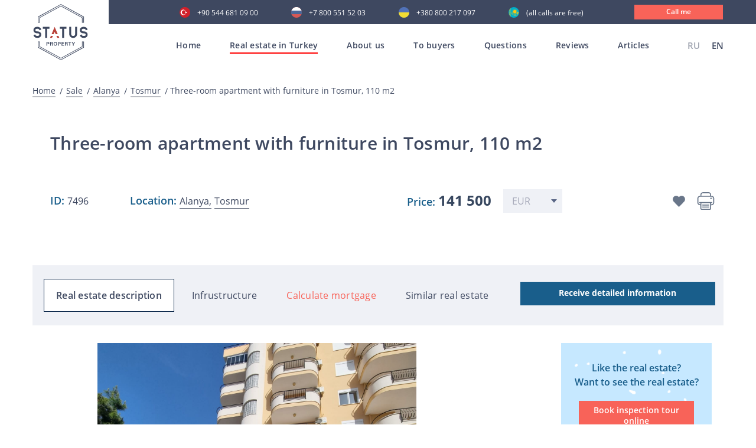

--- FILE ---
content_type: text/html; charset=UTF-8
request_url: https://statusproperty.net/products_single/three-room-apartment-with-furniture-in-tosmur-110-m2
body_size: 12667
content:
<!doctype html>
<html lang="en">
<head>
	
	<!-- Google tag (gtag.js) -->
	<script async src="https://www.googletagmanager.com/gtag/js?id=G-6Q22H2F5X2"></script>
	<script>
	  window.dataLayer = window.dataLayer || [];
	  function gtag(){dataLayer.push(arguments);}
	  gtag('js', new Date());

	  gtag('config', 'G-6Q22H2F5X2');
	</script>
	
    <meta charset="UTF-8">
    <meta name="viewport" content="width=device-width, initial-scale=1, viewport-fit=cover">
    <link rel="shortcut icon" href="/favicon.ico" type="image/x-icon">
    <meta http-equiv="X-UA-Compatible" content="ie=edge">

    <title>Spacious 2+1 apartment in Tosmur, Alanya, ID 7496</title>

    <meta name="description" content="Apartment 2+1 in Alanya, Tosmur: For sale at a bargain price ✅ Total area 110 m², Distance to the sea - 700 m, ID: 7496 🏡 Status Property Real Estate Agency">
	<meta name="keywords" content="дешевая недвижимость в алании,недвижимость в алании от застройщика,коммерческая недвижимость в алании,вторичная недвижимость в алании">

            <meta name="robots" content="noindex, follow">
    
            <meta name="google-site-verification" content="5VeN0-zfsglvQc7Wm2lIVcQP3roE2XVTI2NuuzRaS2Y" />
    
    
    
    <meta name="google-site-verification" content="Pki2m_N1KETqn26GxxE7WtVyXhxJrmqLHKvOatjhU9g"/>
    <meta name="google-site-verification" content="RDtJVNM_EMVNNp-zRB6mpzkr6SdcFqSpj0GDnDmjzZ4"/>
    <meta name='wmail-verification' content='6f68fdbc94503ba69ed3c6ca2fb3cfd5'/>
    <meta name="facebook-domain-verification" content="bq3ue1bm7qwhkn3nh7t5n9kdgq1ky2"/>
    <meta name="p:domain_verify" content="241de309299e7cfe6d60f92766709dcf"/>
    <meta name="zen-verification" content="Na0QEQ81zOgrNv1TNvqJ04H07GKbrmgjOV9eIjrdfYW3J8EPhpDuKw3ok23DwNjT"/>
    <meta name="yandex-verification" content="0845465df5384908"/>

        <link rel="canonical" href="https://statusproperty.net/products_single/three-room-apartment-with-furniture-in-tosmur-110-m2"/>

                        <link rel="alternate" hreflang="x-default" href="https://statusproperty.ru/products_single/trexkomnatnaya-kvartira-s-mebelyu-v-tosmure-110-m2"/>
                            <link rel="alternate" hreflang="ru" href="https://statusproperty.ru/products_single/trexkomnatnaya-kvartira-s-mebelyu-v-tosmure-110-m2"/>
                                <link rel="alternate" hreflang="en" href="https://statusproperty.net/products_single/three-room-apartment-with-furniture-in-tosmur-110-m2"/>
                        
    

        <link rel="stylesheet" href="/assets/desktop/css/all.min.css?id=0744e6788e6ac035781f">
<script type="text/javascript" defer>
    const deferStyleLoad = href => {
        const giftofspeed = document.createElement('link');
        giftofspeed.rel = 'stylesheet';
        giftofspeed.href = href;
        giftofspeed.type = 'text/css';
        const godefer = document.getElementsByTagName('link')[0];
        godefer.parentNode.insertBefore(giftofspeed, godefer);
    };
</script>

<script src="/assets/desktop/plugin/modernizr-webp.js"></script>

<script type="text/javascript" defer>
    deferStyleLoad('/assets/desktop/css/plugins.css');
</script>
        <link rel="stylesheet" type="text/css" href="/assets/desktop/css/carousel.min.css?id=84a8cccbc6e6b31d8c78">
    <link rel="stylesheet" type="text/css" href="/assets/desktop/css/product_single.min.css?id=4c96ae1ed0aa6b47b34f">


                <!-- Google Tag Manager -->
        <script>(function (w, d, s, l, i) {
                w[l] = w[l] || [];
                w[l].push({
                    'gtm.start':
                        new Date().getTime(), event: 'gtm.js'
                });
                var f = d.getElementsByTagName(s)[0],
                    j = d.createElement(s), dl = l != 'dataLayer' ? '&l=' + l : '';
                j.async = true;
                j.src =
                    'https://www.googletagmanager.com/gtm.js?id=' + i + dl;
                f.parentNode.insertBefore(j, f);
            })(window, document, 'script', 'dataLayer', 'GTM-WXFWSMT');</script>
        <!-- End Google Tag Manager -->

        <script src="//code.jivo.ru/widget/3Vqos5j1vs" async></script>
    
    <!-- Global site tag (gtag.js) - Google Ads: 625855832 -->
    <script async src="https://www.googletagmanager.com/gtag/js?id=AW-625855832"></script>
    <script>
        window.dataLayer = window.dataLayer || [];

        function gtag() {
            dataLayer.push(arguments);
        }

        gtag('js', new Date());

        gtag('config', 'AW-625855832');
            gtag('event', 'view_item', {
    'send_to': 'AW-625855832',
    'value': 141500,
    'items': [{
    'id': "8485",
    'google_business_vertical': 'real_estate'
    }]
    });
    </script>

</head>
<body>
<style>
    .all_mobile {
        display: none;
    }

    @media (max-width: 1199px) {
        .open .all_mobile {
            display: block !important;
        }

    }
</style>

    <!-- Google Tag Manager (noscript) -->
    <noscript>
        <iframe src="https://www.googletagmanager.com/ns.html?id=GTM-WXFWSMT"
                height="0" width="0" style="display:none;visibility:hidden"></iframe>
    </noscript>
    <!-- End Google Tag Manager (noscript) -->
    <header>
<div class="somewrap">
    <div class="container mob_menu">
        <div class="row">
            <div class="all_mobile ">
                <div class="container all_block_laptop">
                    <div class="row">
                        <div class="col-sm-12 mob_block_active_menu">
                            <div class="menu__Container">
                                <div class="menu__wrapper">
                                    <div class="js-menu">
                                        <nav>
                                        <ul class="menuMobile">
                                            <li><a  href="/">Home</a></li>
                                            <li>
                                                <a href="#">Real estate in Turkey</a>
                                                <ul>
                                                    <li>
                                                        <a href="https://statusproperty.net/products/sale">All real estate</a>
                                                    </li>
                                                                                                            <li>
                                                            <a   href="https://statusproperty.net/products/real-estate-in-alanya">Alanya</a>
                                                        </li>
                                                                                                            <li>
                                                            <a   href="https://statusproperty.net/products/sale/all/antalya">Antalya</a>
                                                        </li>
                                                                                                            <li>
                                                            <a   href="https://statusproperty.net/products/sale/all/istanbul">Istanbul</a>
                                                        </li>
                                                                                                            <li>
                                                            <a   href="https://statusproperty.net/products/sale/all/mersin">Mersin</a>
                                                        </li>
                                                                                                            <li>
                                                            <a   href="https://statusproperty.net/products/sale/all/northern-cyprus">Northern Cyprus</a>
                                                        </li>
                                                                                                            <li>
                                                            <a   href="https://statusproperty.net/products/sale/all/bodrum">Bodrum</a>
                                                        </li>
                                                                                                            <li>
                                                            <a   href="https://statusproperty.net/products/sale/all/yalova">Yalova</a>
                                                        </li>
                                                                                                        <li>
                                                        <a href="https://statusproperty.net/products/rent">
                                                            Rent</a>
                                                    </li>
                                                </ul>
                                            </li>
                                            <li><a href="https://statusproperty.net/about">About us</a></li>
                                                                                            <li>
                                                    <a href="#">To buyers</a>
                                                    <ul>
                                                                                                                    <li>
                                                                <a style=""
                                                                   href="https://statusproperty.net/services/registration-of-real-estate-in-turkey">
                                                                    Registration of real estate in Turkey</a>
                                                            </li>
                                                                                                                    <li>
                                                                <a style=""
                                                                   href="https://statusproperty.net/services/benefits-of-buying-property-in-turkey">
                                                                    Benefits of buying property in Turkey</a>
                                                            </li>
                                                                                                                    <li>
                                                                <a style=""
                                                                   href="https://statusproperty.net/services/process-of-property-purchase-in-turkey">
                                                                    The process of property purchase in Turkey</a>
                                                            </li>
                                                                                                                    <li>
                                                                <a style=""
                                                                   href="https://statusproperty.net/services/inspection-tour">
                                                                    Inspection Tour</a>
                                                            </li>
                                                                                                                    <li>
                                                                <a style=""
                                                                   href="https://statusproperty.net/services/after-sales-service">
                                                                    After-sales service</a>
                                                            </li>
                                                                                                                    <li>
                                                                <a style=""
                                                                   href="https://statusproperty.net/services/citizenship-when-buying-real-estate">
                                                                    Citizenship when buying real estate</a>
                                                            </li>
                                                                                                                    <li>
                                                                <a style=""
                                                                   href="https://statusproperty.net/services/collaboration-online">
                                                                    Collaboration online</a>
                                                            </li>
                                                                                                            </ul>
                                                </li>
                                                                                        <li><a  href="https://statusproperty.net/faq" >Questions</a></li>
                                            <li><a  href="https://statusproperty.net/reviews" >Reviews</a></li>
                                            <li><a  href="https://statusproperty.net/blog" >Articles</a></li>
                                        </ul>
                                        </nav>
                                    </div>
                                </div>
                                <div class="mobile_telefone_block">
                                    <div class="main_menu__language">
                                                <a href="https://statusproperty.ru/products_single/trexkomnatnaya-kvartira-s-mebelyu-v-tosmure-110-m2">
                        RU
                    </a>
                                                                <span> EN</span>
                                    </div>
                                        <div class="main-phone-mob">
                                        <p>Our contacts</p>
                                        <a class="tu"
                                            href="tel:+90 544 681 09 00">+90 544 681 09 00</a>
                                        <a class="ru"
                                            href="tel:+7 800 551 52 03  ">+7 800 551 52 03  </a>
                                        <a class="uk"
                                            href="tel:+380 800 217 097 ">+380 800 217 097 </a>
                                        <a class="kz"
                                            href="tel:"> (all calls are free)</a>
                                        <a data-src="#CallMe" class="modal-trigger">
                                            <div class="main__call">
                                                Call me
                                            </div>
                                        </a>
                                    </div>
                                </div>
                            </div>
                        </div>
                    </div>
                </div>
                </div>
            </div>
        </div>
</div>
<div class="main_block">
    <div class="header ">
        <div class="header-flex">
            <div class="header_logo_main">
                <a href="/">
                    <div class="main_block__Logo">
                        <img src="/assets/desktop/images/header/logo.svg" alt="">
                    </div>
                </a>
            </div>
            <div id="burger" class="burger">
                <div class="rect"></div>
                <div class="rect"></div>
                <div class="rect"></div>
                <div class="rect"></div>
            </div>
            <div class="main__AllMenu">
                <div class="main_telefone">
                    <div class="main-phone">
                        <a class="tu"
                            href="tel:+90 544 681 09 00">+90 544 681 09 00</a>
                        <a class="ru"
                            href="tel:+7 800 551 52 03  ">+7 800 551 52 03  </a>
                        <a class="uk"
                            href="tel:+380 800 217 097 ">+380 800 217 097 </a>
                        <a class="kz"
                            href="tel:"> (all calls are free)</a>
                        <a data-src="#CallMe" class="modal-trigger">
                            <div class="main__call">
                                Call me
                            </div>
                        </a>
                    </div>
                </div>
                <div class="main_menu">
                    <nav>
                    <ul class="topmenu">
                        <li class="">
                            <a class="item-first"
                               href="/">Home</a>
                        </li>

                        <li class="activeMenu">
                            <a class="item-first" href="https://statusproperty.net/products/sale">Real estate in Turkey</a>
                            <ul class="submenu backg_submenu submenu_main height_js">
                                                                    <li>
                                        <a href="https://statusproperty.net/products/real-estate-in-alanya">Alanya</a>
                                    </li>
                                                                    <li>
                                        <a href="https://statusproperty.net/products/sale/all/antalya">Antalya</a>
                                    </li>
                                                                    <li>
                                        <a href="https://statusproperty.net/products/sale/all/istanbul">Istanbul</a>
                                    </li>
                                                                    <li>
                                        <a href="https://statusproperty.net/products/sale/all/mersin">Mersin</a>
                                    </li>
                                                                    <li>
                                        <a href="https://statusproperty.net/products/sale/all/northern-cyprus">Northern Cyprus</a>
                                    </li>
                                                                    <li>
                                        <a href="https://statusproperty.net/products/sale/all/bodrum">Bodrum</a>
                                    </li>
                                                                    <li>
                                        <a href="https://statusproperty.net/products/sale/all/yalova">Yalova</a>
                                    </li>
                                                                <li>
                                    <a  href="https://statusproperty.net/products/rent">Rent</a>
                                </li>
                            </ul>
                        </li>
                        <li class=""><a class="item-first"
                                                                                               href="https://statusproperty.net/about">About us</a>
                        </li>
                                                    <li class=""><a
                                        class="item-first">To buyers</a>
                                <ul class="submenu backg_submenu submenu_main height_js">
                                                                            <li>
                                            <a style=""
                                               href="https://statusproperty.net/services/registration-of-real-estate-in-turkey">
                                                Registration of real estate in Turkey</a>
                                        </li>
                                                                            <li>
                                            <a style=""
                                               href="https://statusproperty.net/services/benefits-of-buying-property-in-turkey">
                                                Benefits of buying property in Turkey</a>
                                        </li>
                                                                            <li>
                                            <a style=""
                                               href="https://statusproperty.net/services/process-of-property-purchase-in-turkey">
                                                The process of property purchase in Turkey</a>
                                        </li>
                                                                            <li>
                                            <a style=""
                                               href="https://statusproperty.net/services/inspection-tour">
                                                Inspection Tour</a>
                                        </li>
                                                                            <li>
                                            <a style=""
                                               href="https://statusproperty.net/services/after-sales-service">
                                                After-sales service</a>
                                        </li>
                                                                            <li>
                                            <a style=""
                                               href="https://statusproperty.net/services/citizenship-when-buying-real-estate">
                                                Citizenship when buying real estate</a>
                                        </li>
                                                                            <li>
                                            <a style=""
                                               href="https://statusproperty.net/services/collaboration-online">
                                                Collaboration online</a>
                                        </li>
                                                                    </ul>
                            </li>
                                                <li class="">
                            <a class="item-first" href="https://statusproperty.net/faq">Questions</a>
                        </li>
                        <li class="">
                            <a class="item-first" href="https://statusproperty.net/reviews">Reviews</a>
                        </li>
                        <li class="">
                            <a class="item-first" href="https://statusproperty.net/blog">Articles</a>
                        </li>
                    </ul>
                    </nav>
                    <div class="main_menu__language">
                                                <a href="https://statusproperty.ru/products_single/trexkomnatnaya-kvartira-s-mebelyu-v-tosmure-110-m2">
                        RU
                    </a>
                                                                <span> EN</span>
                                    </div>
                    </div>
            </div>
        </div>
            </div>
</div>
</header>    <main>
            <section class="Bread">
        <div class="container">
            <div class="row">
                <div class="col-sm-12">
                    <div class="Bread__Title">
                        <a href="/">Home</a>
                        <a href="https://statusproperty.net/products/sale">
                            Sale
                        </a>
                        <a href="https://statusproperty.net/products/sale/apartments/alanya">
                            Alanya
                        </a>
                        <a href="https://statusproperty.net/products/sale/apartments/alanya/tosmur">
                            Tosmur
                        </a>
                        <span class="three-point">
                            Three-room apartment with furniture in Tosmur, 110 m2
                        </span>
                    </div>
                </div>
            </div>
        </div>
    </section>

    <section class="PropertyItem">
        <div class="container">
            <div class="row">
                <div class="col-sm-12">
                    <div class="Search__Title">
                        <h1>Three-room apartment with furniture in Tosmur, 110 m2</h1>
                    </div>
                                            <div class="PropertyItem__PriceNotDiscount">
                            <div class="PropertyItem__Location">
                                <div class="PropertyItem__Location">
                                    <div class="PropertyItem__Location-id-title">ID:
                                        <span>7496</span>
                                    </div>
                                    <div class="PropertyItem__Location-id">Location:
                                        <a href="https://statusproperty.net/products/real-estate-in-alanya"><span>Alanya,</span></a>
                                        <a href="https://statusproperty.net/products/sale/all/alanya/tosmur">
                                            <span>Tosmur</span>
                                        </a>
                                    </div>
                                </div>
                                <div class="PropertyItem__Price">
                                    <p class="PropertyItem__Price-paragraph">Price:
                                                                                <span class="priceValue rates_price-js" data-price="141500" data-currency="eur">
                                             141 500
                                        </span>
                                    </p>
                                    <select class="rates-js">
                                                                                    <option value="EUR"
                                                    selected>
                                                EUR
                                            </option>
                                                                                    <option value="USD"
                                                    >
                                                USD
                                            </option>
                                                                                    <option value="RUB"
                                                    >
                                                RUB
                                            </option>
                                                                                    <option value="GBP"
                                                    >
                                                GBP
                                            </option>
                                                                            </select>
                                </div>
                                <div class="PropertyItem__Information">
                                    <div class="PropertyItem__FavoriteBlock">
                                        <div class="PropertyItem__Favorite loop_favorites-js send_to_tabs  in-task"
                                             data-uuid="ec77bf7a-5d34-4010-9a8a-01cf0d07fe8f">
                                        </div>
                                        <div class="PropertyItem__FavoriteHover"
                                             data-add_text="Add to favourites"
                                             data-remove_text="remove from favorites">
                                            <p>Add to favourites</p>
                                        </div>
                                    </div>
                                    <div class="PropertyItem__PrinterBlock">
                                        <div class="pluso" data-background="transparent" data-services="print"
                                             data-options="big,round,line,horizontal,counter,theme=04"></div>
                                        <div class="PropertyItem__Printer">
                                            <a href="javascript:window.print()"><img
                                                        src="/assets/desktop/images/propertyItem/printer.svg" alt=""></a>
                                        </div>
                                        <div class="PropertyItem__PrinterHover">
                                            <p>Print brochure</p>
                                        </div>
                                    </div>
                                </div>
                            </div>
                        </div>
                                    </div>
            </div>
        </div>
    </section>

    <section class="StickyWrapper">
        <div class="AllContent">
                            <div class="sticky-menu AllContent__WrapperMenu">
                    <div class="container">
                        <div class="AllContent__Link">
                            <ul>
                                <li class="active"><a href="#descript">Real estate description</a></li>
                                <li><a href="#Infrastructure">Infrustructure</a></li>
                                <li class="creditmenu"><a href="#credit">Calculate mortgage</a></li>
                                <li><a href="#other_object">Similar real estate</a></li>
                            </ul>
                            <a href="#form_block">
                                <div class="AllContent__TakeInfo">
                                    Receive detailed information
                                </div>
                            </a>
                        </div>
                    </div>
                </div>
            
            <div class="container">
                <div class="row">
                    <div class="col-sm-12">
                        <div class="AllContent__Wrapper">
                            <div class="AllContent__Left">
                                <div id="descript" class="AllContent__Slider owl-carousel">
                                                                                                                <a data-src="https://hel1.your-objectstorage.com/statusproperty/198107/conversions/8fd9ebdbfff4f83c096dcd7c49a0bad8-thumb_original.jpg"
                                           data-fancybox="gallery" data-attr="0">
                                            <div class="AllContent__Item">
                                                                                                    <img src="https://hel1.your-objectstorage.com/statusproperty/198107/conversions/8fd9ebdbfff4f83c096dcd7c49a0bad8-thumb_original.jpg"
                                                         class="" alt="Three-room apartment with furniture in Tosmur, 110 m2 фото 1">
                                                                                            </div>
                                        </a>
                                                                            <a data-src="https://hel1.your-objectstorage.com/statusproperty/198108/conversions/e7cf72f271bec9d4db3b4e9e250d54e0-thumb_original.jpg"
                                           data-fancybox="gallery" data-attr="0">
                                            <div class="AllContent__Item">
                                                                                                    <img src="https://hel1.your-objectstorage.com/statusproperty/198108/conversions/e7cf72f271bec9d4db3b4e9e250d54e0-thumb_original.jpg"
                                                         class="" alt="Three-room apartment with furniture in Tosmur, 110 m2 фото 2">
                                                                                            </div>
                                        </a>
                                                                            <a data-src="https://hel1.your-objectstorage.com/statusproperty/198109/conversions/ffe768aca5a27367ddb9d98197a0f47e-thumb_original.jpg"
                                           data-fancybox="gallery" data-attr="0">
                                            <div class="AllContent__Item">
                                                                                                    <img data-src="https://hel1.your-objectstorage.com/statusproperty/198109/conversions/ffe768aca5a27367ddb9d98197a0f47e-thumb_original.jpg"
                                                         class="owl-lazy"
                                                         alt="Three-room apartment with furniture in Tosmur, 110 m2 фото 3">
                                                                                            </div>
                                        </a>
                                                                            <a data-src="https://hel1.your-objectstorage.com/statusproperty/198110/conversions/ebc0e62aaf955c2835d4b73b93d542b1-thumb_original.jpg"
                                           data-fancybox="gallery" data-attr="0">
                                            <div class="AllContent__Item">
                                                                                                    <img data-src="https://hel1.your-objectstorage.com/statusproperty/198110/conversions/ebc0e62aaf955c2835d4b73b93d542b1-thumb_original.jpg"
                                                         class="owl-lazy"
                                                         alt="Three-room apartment with furniture in Tosmur, 110 m2 фото 4">
                                                                                            </div>
                                        </a>
                                                                            <a data-src="https://hel1.your-objectstorage.com/statusproperty/198111/conversions/d623d50854cac784072043443f4aee4d-thumb_original.jpg"
                                           data-fancybox="gallery" data-attr="0">
                                            <div class="AllContent__Item">
                                                                                                    <img data-src="https://hel1.your-objectstorage.com/statusproperty/198111/conversions/d623d50854cac784072043443f4aee4d-thumb_original.jpg"
                                                         class="owl-lazy"
                                                         alt="Three-room apartment with furniture in Tosmur, 110 m2 фото 5">
                                                                                            </div>
                                        </a>
                                                                            <a data-src="https://hel1.your-objectstorage.com/statusproperty/198112/conversions/362183a8430dbd845c2500682573f293-thumb_original.jpg"
                                           data-fancybox="gallery" data-attr="0">
                                            <div class="AllContent__Item">
                                                                                                    <img data-src="https://hel1.your-objectstorage.com/statusproperty/198112/conversions/362183a8430dbd845c2500682573f293-thumb_original.jpg"
                                                         class="owl-lazy"
                                                         alt="Three-room apartment with furniture in Tosmur, 110 m2 фото 6">
                                                                                            </div>
                                        </a>
                                                                            <a data-src="https://hel1.your-objectstorage.com/statusproperty/198113/conversions/290692fe76841e78ec0ed04e37b89ada-thumb_original.jpg"
                                           data-fancybox="gallery" data-attr="0">
                                            <div class="AllContent__Item">
                                                                                                    <img data-src="https://hel1.your-objectstorage.com/statusproperty/198113/conversions/290692fe76841e78ec0ed04e37b89ada-thumb_original.jpg"
                                                         class="owl-lazy"
                                                         alt="Three-room apartment with furniture in Tosmur, 110 m2 фото 7">
                                                                                            </div>
                                        </a>
                                                                            <a data-src="https://hel1.your-objectstorage.com/statusproperty/198114/conversions/beea2c7ce3967e2bdb201180715eac2d-thumb_original.jpg"
                                           data-fancybox="gallery" data-attr="0">
                                            <div class="AllContent__Item">
                                                                                                    <img data-src="https://hel1.your-objectstorage.com/statusproperty/198114/conversions/beea2c7ce3967e2bdb201180715eac2d-thumb_original.jpg"
                                                         class="owl-lazy"
                                                         alt="Three-room apartment with furniture in Tosmur, 110 m2 фото 8">
                                                                                            </div>
                                        </a>
                                                                            <a data-src="https://hel1.your-objectstorage.com/statusproperty/198115/conversions/0b82e446591e52113313504c5de74f29-thumb_original.jpg"
                                           data-fancybox="gallery" data-attr="0">
                                            <div class="AllContent__Item">
                                                                                                    <img data-src="https://hel1.your-objectstorage.com/statusproperty/198115/conversions/0b82e446591e52113313504c5de74f29-thumb_original.jpg"
                                                         class="owl-lazy"
                                                         alt="Three-room apartment with furniture in Tosmur, 110 m2 фото 9">
                                                                                            </div>
                                        </a>
                                                                            <a data-src="https://hel1.your-objectstorage.com/statusproperty/198116/conversions/ba983298b2eeae816c1a925f54b1b18e-thumb_original.jpg"
                                           data-fancybox="gallery" data-attr="0">
                                            <div class="AllContent__Item">
                                                                                                    <img data-src="https://hel1.your-objectstorage.com/statusproperty/198116/conversions/ba983298b2eeae816c1a925f54b1b18e-thumb_original.jpg"
                                                         class="owl-lazy"
                                                         alt="Three-room apartment with furniture in Tosmur, 110 m2 фото 10">
                                                                                            </div>
                                        </a>
                                                                            <a data-src="https://hel1.your-objectstorage.com/statusproperty/198117/conversions/2127c44a6fdf44bd34923d1aadb40d89-thumb_original.jpg"
                                           data-fancybox="gallery" data-attr="0">
                                            <div class="AllContent__Item">
                                                                                                    <img data-src="https://hel1.your-objectstorage.com/statusproperty/198117/conversions/2127c44a6fdf44bd34923d1aadb40d89-thumb_original.jpg"
                                                         class="owl-lazy"
                                                         alt="Three-room apartment with furniture in Tosmur, 110 m2 фото 11">
                                                                                            </div>
                                        </a>
                                                                            <a data-src="https://hel1.your-objectstorage.com/statusproperty/198118/conversions/aa3674cef48bc467ecc2d0353d1fb223-thumb_original.jpg"
                                           data-fancybox="gallery" data-attr="0">
                                            <div class="AllContent__Item">
                                                                                                    <img data-src="https://hel1.your-objectstorage.com/statusproperty/198118/conversions/aa3674cef48bc467ecc2d0353d1fb223-thumb_original.jpg"
                                                         class="owl-lazy"
                                                         alt="Three-room apartment with furniture in Tosmur, 110 m2 фото 12">
                                                                                            </div>
                                        </a>
                                                                            <a data-src="https://hel1.your-objectstorage.com/statusproperty/198119/conversions/5f3227416139e3e60dd6aaa1f506c5c2-thumb_original.jpg"
                                           data-fancybox="gallery" data-attr="0">
                                            <div class="AllContent__Item">
                                                                                                    <img data-src="https://hel1.your-objectstorage.com/statusproperty/198119/conversions/5f3227416139e3e60dd6aaa1f506c5c2-thumb_original.jpg"
                                                         class="owl-lazy"
                                                         alt="Three-room apartment with furniture in Tosmur, 110 m2 фото 13">
                                                                                            </div>
                                        </a>
                                                                            <a data-src="https://hel1.your-objectstorage.com/statusproperty/198120/conversions/d606172954f205a248b8d7bf78b1ed72-thumb_original.jpg"
                                           data-fancybox="gallery" data-attr="0">
                                            <div class="AllContent__Item">
                                                                                                    <img data-src="https://hel1.your-objectstorage.com/statusproperty/198120/conversions/d606172954f205a248b8d7bf78b1ed72-thumb_original.jpg"
                                                         class="owl-lazy"
                                                         alt="Three-room apartment with furniture in Tosmur, 110 m2 фото 14">
                                                                                            </div>
                                        </a>
                                                                            <a data-src="https://hel1.your-objectstorage.com/statusproperty/198121/conversions/ecab213b0a4096eff859f72e90d14a13-thumb_original.jpg"
                                           data-fancybox="gallery" data-attr="0">
                                            <div class="AllContent__Item">
                                                                                                    <img data-src="https://hel1.your-objectstorage.com/statusproperty/198121/conversions/ecab213b0a4096eff859f72e90d14a13-thumb_original.jpg"
                                                         class="owl-lazy"
                                                         alt="Three-room apartment with furniture in Tosmur, 110 m2 фото 15">
                                                                                            </div>
                                        </a>
                                                                            <a data-src="https://hel1.your-objectstorage.com/statusproperty/198122/conversions/9367a0b7d0e60b0dd2557c8c2f27a5ad-thumb_original.jpg"
                                           data-fancybox="gallery" data-attr="0">
                                            <div class="AllContent__Item">
                                                                                                    <img data-src="https://hel1.your-objectstorage.com/statusproperty/198122/conversions/9367a0b7d0e60b0dd2557c8c2f27a5ad-thumb_original.jpg"
                                                         class="owl-lazy"
                                                         alt="Three-room apartment with furniture in Tosmur, 110 m2 фото 16">
                                                                                            </div>
                                        </a>
                                                                            <a data-src="https://hel1.your-objectstorage.com/statusproperty/198123/conversions/b79cbee3d97805a0c28c0e6816da1547-thumb_original.jpg"
                                           data-fancybox="gallery" data-attr="0">
                                            <div class="AllContent__Item">
                                                                                                    <img data-src="https://hel1.your-objectstorage.com/statusproperty/198123/conversions/b79cbee3d97805a0c28c0e6816da1547-thumb_original.jpg"
                                                         class="owl-lazy"
                                                         alt="Three-room apartment with furniture in Tosmur, 110 m2 фото 17">
                                                                                            </div>
                                        </a>
                                                                            <a data-src="https://hel1.your-objectstorage.com/statusproperty/198124/conversions/cb43c498e23bfac92fc64d13e0804696-thumb_original.jpg"
                                           data-fancybox="gallery" data-attr="0">
                                            <div class="AllContent__Item">
                                                                                                    <img data-src="https://hel1.your-objectstorage.com/statusproperty/198124/conversions/cb43c498e23bfac92fc64d13e0804696-thumb_original.jpg"
                                                         class="owl-lazy"
                                                         alt="Three-room apartment with furniture in Tosmur, 110 m2 фото 18">
                                                                                            </div>
                                        </a>
                                                                            <a data-src="https://hel1.your-objectstorage.com/statusproperty/198125/conversions/d539901741438cf1cbd2d16fd534f0b1-thumb_original.jpg"
                                           data-fancybox="gallery" data-attr="0">
                                            <div class="AllContent__Item">
                                                                                                    <img data-src="https://hel1.your-objectstorage.com/statusproperty/198125/conversions/d539901741438cf1cbd2d16fd534f0b1-thumb_original.jpg"
                                                         class="owl-lazy"
                                                         alt="Three-room apartment with furniture in Tosmur, 110 m2 фото 19">
                                                                                            </div>
                                        </a>
                                                                            <a data-src="https://hel1.your-objectstorage.com/statusproperty/198126/conversions/63b60813fb6c9342ea34f0c8ba3d6d0f-thumb_original.jpg"
                                           data-fancybox="gallery" data-attr="0">
                                            <div class="AllContent__Item">
                                                                                                    <img data-src="https://hel1.your-objectstorage.com/statusproperty/198126/conversions/63b60813fb6c9342ea34f0c8ba3d6d0f-thumb_original.jpg"
                                                         class="owl-lazy"
                                                         alt="Three-room apartment with furniture in Tosmur, 110 m2 фото 20">
                                                                                            </div>
                                        </a>
                                                                            <a data-src="https://hel1.your-objectstorage.com/statusproperty/198127/conversions/8bdfa1f81f9ff89a6c1242a5cf9ab449-thumb_original.jpg"
                                           data-fancybox="gallery" data-attr="0">
                                            <div class="AllContent__Item">
                                                                                                    <img data-src="https://hel1.your-objectstorage.com/statusproperty/198127/conversions/8bdfa1f81f9ff89a6c1242a5cf9ab449-thumb_original.jpg"
                                                         class="owl-lazy"
                                                         alt="Three-room apartment with furniture in Tosmur, 110 m2 фото 21">
                                                                                            </div>
                                        </a>
                                                                            <a data-src="https://hel1.your-objectstorage.com/statusproperty/198128/conversions/b30a02d991f98fd9435b601ba30984b4-thumb_original.jpg"
                                           data-fancybox="gallery" data-attr="0">
                                            <div class="AllContent__Item">
                                                                                                    <img data-src="https://hel1.your-objectstorage.com/statusproperty/198128/conversions/b30a02d991f98fd9435b601ba30984b4-thumb_original.jpg"
                                                         class="owl-lazy"
                                                         alt="Three-room apartment with furniture in Tosmur, 110 m2 фото 22">
                                                                                            </div>
                                        </a>
                                                                            <a data-src="https://hel1.your-objectstorage.com/statusproperty/198129/conversions/b40152fa808e66d9b624b63c2e110f6f-thumb_original.jpg"
                                           data-fancybox="gallery" data-attr="0">
                                            <div class="AllContent__Item">
                                                                                                    <img data-src="https://hel1.your-objectstorage.com/statusproperty/198129/conversions/b40152fa808e66d9b624b63c2e110f6f-thumb_original.jpg"
                                                         class="owl-lazy"
                                                         alt="Three-room apartment with furniture in Tosmur, 110 m2 фото 23">
                                                                                            </div>
                                        </a>
                                                                            <a data-src="https://hel1.your-objectstorage.com/statusproperty/198130/conversions/1ebb92f1ae622f963d5a06c0d7ad3df6-thumb_original.jpg"
                                           data-fancybox="gallery" data-attr="0">
                                            <div class="AllContent__Item">
                                                                                                    <img data-src="https://hel1.your-objectstorage.com/statusproperty/198130/conversions/1ebb92f1ae622f963d5a06c0d7ad3df6-thumb_original.jpg"
                                                         class="owl-lazy"
                                                         alt="Three-room apartment with furniture in Tosmur, 110 m2 фото 24">
                                                                                            </div>
                                        </a>
                                                                            <a data-src="https://hel1.your-objectstorage.com/statusproperty/198131/conversions/c3e612a52b4940c552f4a5b69c1a8d0b-thumb_original.jpg"
                                           data-fancybox="gallery" data-attr="0">
                                            <div class="AllContent__Item">
                                                                                                    <img data-src="https://hel1.your-objectstorage.com/statusproperty/198131/conversions/c3e612a52b4940c552f4a5b69c1a8d0b-thumb_original.jpg"
                                                         class="owl-lazy"
                                                         alt="Three-room apartment with furniture in Tosmur, 110 m2 фото 25">
                                                                                            </div>
                                        </a>
                                                                    </div>
                                <div id="counter_object">
                                </div>
                                <div class="AllContent__ObjectMin">
                                    <div class="AllContent__ObjectItem">
                                        <div class="AllContent__ObjectItem-title">
                                            Real estate type:
                                            <span>apartments</span>
                                        </div>
                                    </div>
                                    <div class="AllContent__ObjectItem">
                                        <div class="AllContent__ObjectItem-title">
                                            Year of construction:
                                            <span>Jun 2010</span>
                                        </div>
                                    </div>

                                                                            <div class="AllContent__ObjectItem">
                                            <div class="AllContent__ObjectItem-title">
                                                From the sea:
                                                <span>700 m</span>
                                            </div>
                                        </div>
                                                                        <div class="AllContent__ObjectItem">
                                        <div class="AllContent__ObjectItem-title">
                                            Rooms:
                                            <span>2+1</span>
                                        </div>
                                    </div>
                                    <div class="AllContent__ObjectItem">
                                        <div class="AllContent__ObjectItem-title">
                                            Floor: <span> 3</span>
                                        </div>
                                    </div>
                                                                            <div class="AllContent__ObjectItem">
                                            <div class="AllContent__ObjectItem-title">
                                                From the city centre: <span>300 m</span>
                                            </div>
                                        </div>
                                                                        <div class="AllContent__ObjectItem">
                                        <div class="AllContent__ObjectItem-title">
                                            Area:
                                            <span>110</span> m
                                            <sup>
                                                <small>2</small>
                                            </sup>
                                        </div>
                                    </div>
                                    <div class="AllContent__ObjectItem">
                                        <div class="AllContent__ObjectItem-title">
                                            Furniture:
                                            <span>yes</span>
                                        </div>
                                    </div>
                                                                            <div class="AllContent__ObjectItem">
                                            <div class="AllContent__ObjectItem-title">
                                                From the airport:
                                                <span>135 km</span>
                                            </div>
                                        </div>
                                                                    </div>
                                <div class="AllContent__SomeText">
                                    <h2>Spacious apartment in Tosmur for living all year round</h2> <p>A bright and spacious 2+1 apartment for sale in the Tosmur area in the very center of Alanya. The total area of the apartment is 110 sq.m. and is divided into two bedrooms and a living room combined with a kitchen. The apartment also has an additional rooftop terrace with panoramic sea views, where you can spend wonderful summer evenings.</p> <h3>Apartment characteristics</h3> <p>The apartment is located on the 3rd floor and is sold with all existing furniture, including household appliances. The apartment has an American kitchen with built-in appliances, air conditioning in every room, washing machine, intercom and floor heating in the bathroom. For winter living, wiring for batteries has been made. The apartment is in very good condition and does not require additional investments.</p> <h3>Infrastructure of the residential complex</h3> <p>The complex is located just 700 meters from the sea and 200 meters from the main street of the city with many shops and restaurants. The complex has a pool bar, a barbecue area with a garden, a large summer pool and a children's pool, table tennis, an elevator and parking for cars. The territory of the complex is under constant video surveillance and security. There is also a power generator in case of a power outage.</p> <h3>The advantages of living in an apartment for families with children</h3> <p>Since the apartment is located in the Tosmur area, which is open for residence permits, it can be an ideal place for a stable life for families with children. The complex is located near the sea, which can be useful for families with children, and also has a children's pool. The residential complex is surrounded by green spaces and has many recreation areas, which contributes to a calm and safe living atmosphere.</p> <h3>Conclusion</h3> <p>For those who are looking for something calm and cozy for permanent residence, this apartment can be a great option. It is located in a well-groomed and cozy complex, next to the sea, it has everything you need for a comfortable stay and will allow you to enjoy the beauties of Tosmur and Alanya. The apartment is ready to move in and does not require additional investments. </p>
                                </div>
                                <div id="Infrastructure" class="AllContent__Infrastructure">
                                    <div class="AllContent__Infrastructure-title">Real estate infrastructure</div>
                                    <div class="AllContent__InfractuctureInfo">
                                        <ul>
                                                                                            <li>Open pool</li>
                                                                                            <li>Barbecue area</li>
                                                                                            <li>Gazebos for relaxation</li>
                                                                                            <li>Outdoor parking</li>
                                                                                            <li>Manager</li>
                                                                                            <li>Video surveillance</li>
                                                                                            <li>Electric generator</li>
                                                                                            <li>Fenced area</li>
                                                                                    </ul>
                                    </div>
                                </div>

                                
                                
                                <div class="AllContent__Details">
                                    <div class="AllContent__Details-title">
                                        Receive detailed information
                                    </div>
                                    <div class="AllContent__Details-descript">Liked real estate?</div>
                                    <div class="AllContent__Details-descript">
                                        We did our best to make the search of accommodation in our catalog comfortable and informative.
                                    </div>
                                    <div class="AllContent__Details-descript">
                                        We are ready to offer our buyer a wide range of services on selection of exclusive real estate in Turkey. Considering all your requirements, we will select the most suitable options which you can inspect during your free inspection tour. Online inspection tour is also available.
                                    </div>
                                    <div class="AllContent__Details-descript">
                                        We are always ready for opened and friendly communication!
                                    </div>
                                </div>
                                <div id="form_block" class="AllContent__FormContent forms_sender-js">
                                    <div class="AllContent__Form">
                                        <div class="AllContent__Form-title">
                                            Fill in the form, and we will provide you with the detailed information
                                        </div>
                                        <form id="form_blockForm" class="product_bottom_form form-all">
                                            <input type="hidden" name="_token" value="JVqKkysVAJlDfFsmCsO1SVWwGW9FnbzqcR1R1Ija">
                                            <div class="AllContent__FillForm">
                                                <div class="AllContent__LeftForm">
                                                    <input type="hidden" name="val"
                                                           value="Заполните форму и мы предоставим Вам всю необходимую информацию">
                                                    <div class="form-all__wrap">
                                                        <input class="popup-call__name" type="text" name="name"
                                                               placeholder="Your name" required>
                                                    </div>
                                                    <div class="form-all__wrap">
                                                        <input class="popup-call__email" type="email" name="email"
                                                               placeholder="Your email" required>
                                                    </div>
                                                    <div class="form-all__wrap form-all__wrap-phone">
                                                        <input class="popup-call__phone phone-js-single"
                                                               type="tel" name="phone"
                                                               placeholder="Your phone number" required>
                                                    </div>
                                                </div>
                                                <div class="AllContent__RightForm">
                                                    <p class="AllContent__RightForm-paragraph">Want to get</p>
                                                    <div class="AllContent__checkbox-wrap">
                                                        <label><input name="info_all_info" type="checkbox" hidden>
                                                            <span class="checkbox-custom"></span>
                                                            <span class="label">full information about the real estate and price list</span>
                                                        </label>
                                                    </div>
                                                    <div class="AllContent__checkbox-wrap">
                                                        <label><input name="info_online" type="checkbox" hidden>
                                                            <span class="checkbox-custom"></span>
                                                            <span class="label">Online inspection tour</span>
                                                        </label>
                                                    </div>
                                                    <div class="AllContent__checkbox-wrap">
                                                        <label><input name="info_tour" type="checkbox" hidden>
                                                            <span class="checkbox-custom"></span>
                                                            <span class="label">Information about inspection tour</span>
                                                        </label>
                                                    </div>
                                                    <div class="AllContent__checkbox-wrap">
                                                        <label><input name="info_buying_steps" type="checkbox" hidden>
                                                            <span class="checkbox-custom"></span>
                                                            <span class="label">Stages of real estate purchase</span>
                                                        </label>
                                                    </div>
                                                    <div class="AllContent__checkbox-wrap">
                                                        <label><input name="info_sale" type="checkbox" hidden>
                                                            <span class="checkbox-custom"></span>
                                                            <span class="label">New offers and discounts</span>
                                                        </label>
                                                    </div>
                                                </div>
                                            </div>
                                            <div class="form-all__wrap">
                                                <textarea name="text"
                                                          placeholder="Write your questions here"
                                                          id="" cols="30" rows="10"></textarea>
                                                <div class="btn__form">
                                                    <button class="but_form">Send</button>
                                                </div>
                                            </div>
                                                                                    </form>
                                    </div>
                                </div>
                            </div>
                            <div class="AllContent__Right">
                                <div class="AllContent__RightColumn">
                                                                            <div class="AllContent__LikeObject">
                                            <p class="AllContent__LikeObject-title">
                                                Like the real estate?<br>
                                                Want to see the real estate?
                                            </p>
                                            <a data-src="#onlineViewing" class="modal-trigger">
                                                <div class="view__call">
                                                    Book inspection tour online 
                                                </div>
                                            </a>
                                        </div>
                                                                        <div class="AllContent__ManagerMobile">
                                                                                    <div class="AllContent__Manager">
                                                <div class="AllContent__ManagerFoto">
                                                    <img src="https://hel1.your-objectstorage.com/statusproperty/231274/conversions/DSC01357_result-thumb.jpg">
                                                </div>
                                                <div class="AllContent__Manager-name">Evgeniia Shishman</div>
                                                <div class="AllContent__Manager-description">Head of sales department</div>
                                                <div class="AllContent__ManagerIcons">
                                                    <div class="AllContent__Social">
                                                                                                                    <a
                                                                href="whatsapp://send?phone=+90 544 681 09 00">
                                                                <div class="AllContent__WhatsApp">
                                                                </div>
                                                            </a>
                                                                                                                                                                            <a
                                                                href="tg://resolve?domain=statusproperty_Alanya">
                                                                <div class="AllContent__Telegramm">
                                                                </div>
                                                            </a>
                                                                                                                                                                            <a
                                                                href="viber://chat?number=+90 544 681 09 00">
                                                                <div class="AllContent__Viber">
                                                                </div>
                                                            </a>
                                                                                                                <p>+90 544 681 09 00</p>
                                                    </div>
                                                                                                            <div class="AllContent__AllSocial AllContent__Email">
                                                            <a
                                                                href="mailto:info@statusproperty.ru">
                                                                info@statusproperty.ru
                                                            </a>
                                                        </div>
                                                                                                        <div class="AllContent__AllSocial AllContent__Lang">
                                                        <p>russian, Turkish, English</p>
                                                    </div>
                                                </div>
                                            </div>
                                                                                    <div class="AllContent__Manager">
                                                <div class="AllContent__ManagerFoto">
                                                    <img src="https://hel1.your-objectstorage.com/statusproperty/171210/conversions/DSC01335-thumb.jpg">
                                                </div>
                                                <div class="AllContent__Manager-name">Taisiya Baibatyrova</div>
                                                <div class="AllContent__Manager-description">Sales Manager</div>
                                                <div class="AllContent__ManagerIcons">
                                                    <div class="AllContent__Social">
                                                                                                                    <a
                                                                href="whatsapp://send?phone=+90 539 512 21 19">
                                                                <div class="AllContent__WhatsApp">
                                                                </div>
                                                            </a>
                                                                                                                                                                                                                                    <a
                                                                href="viber://chat?number=+905395122119">
                                                                <div class="AllContent__Viber">
                                                                </div>
                                                            </a>
                                                                                                                <p>+90 539 512 21 19</p>
                                                    </div>
                                                                                                            <div class="AllContent__AllSocial AllContent__Email">
                                                            <a
                                                                href="mailto:taisiya@statusproperty.ru">
                                                                taisiya@statusproperty.ru
                                                            </a>
                                                        </div>
                                                                                                        <div class="AllContent__AllSocial AllContent__Lang">
                                                        <p>Russian, Chechen</p>
                                                    </div>
                                                </div>
                                            </div>
                                                                                    <div class="AllContent__Manager">
                                                <div class="AllContent__ManagerFoto">
                                                    <img src="https://hel1.your-objectstorage.com/statusproperty/190364/conversions/IMG_3285-thumb.jpg">
                                                </div>
                                                <div class="AllContent__Manager-name">Madina Hadjieva</div>
                                                <div class="AllContent__Manager-description">Sales Manager</div>
                                                <div class="AllContent__ManagerIcons">
                                                    <div class="AllContent__Social">
                                                                                                                    <a
                                                                href="whatsapp://send?phone=+90 544 681 09 00">
                                                                <div class="AllContent__WhatsApp">
                                                                </div>
                                                            </a>
                                                                                                                                                                                                                                <p>+90 544 681 09 00</p>
                                                    </div>
                                                                                                            <div class="AllContent__AllSocial AllContent__Email">
                                                            <a
                                                                href="mailto:grozniy@statusproperty.ru">
                                                                grozniy@statusproperty.ru
                                                            </a>
                                                        </div>
                                                                                                        <div class="AllContent__AllSocial AllContent__Lang">
                                                        <p>russian, Chechen</p>
                                                    </div>
                                                </div>
                                            </div>
                                                                            </div>
                                </div>
                            </div>
                        </div>
                    </div>
                </div>
            </div>
                            <div id="other_object" class="InterestingObject">
                    <div class="container">
                        <div class="row">
                            <div class="col-sm-12">
                                <div class="InterestingObject__Title">
                                    <p class="InterestingObject__Title-paragraph">
                                        Might be interesting for you
                                    </p>
                                </div>
                                <div class="HotDeals__Wrapper">
                                                                            <div class="HotDeals__Item">
    <div class="HotDeals__All">
        <a href="https://statusproperty.net/products_single/complex-under-construction-in-avsallar-apartments-11-surrounded-by-nature-from-45-m2">
            <div class="HotDeals__Foto">
                <img loading="lazy" src="https://hel1.your-objectstorage.com/statusproperty/101433/conversions/d5e5bd04-6422-405f-bcfa-552ef1df041d-thumb.jpg"
                     alt="Complex under construction in Avsallar, apartments 1+1 surrounded by nature from 45 m2. photos 1">
            </div>
                    </a>
                                    <div class="HotDeals__Installment">
                    <p class="HotDeals__Installment-paragraph">Instalment plan</p>
                </div>
                                            </div>
    <div class="HotDeals__Information">
        <a class="all-height" href="https://statusproperty.net/products_single/complex-under-construction-in-avsallar-apartments-11-surrounded-by-nature-from-45-m2">Complex under construction in Avsallar, apartments 1+1 surrounded by nature from 45 m2.</a>
        <div class="HotDeals__Location">
            <p class="HotDeals__Location-paragraph">Alanya, Avsallar</p>
            <a  class="send_to_tabs in-task loop_favorites-js"
                data-uuid="7dfe09f8-f563-4731-981c-1a28050d66d7">
            </a>
        </div>
        <p class="HotDeals__Room-paragraph">Rooms:<span>1+1</span>
        </p>
        <div class="HotDeals__Apartment">
            <p class="HotDeals__Apartment-paragraph">Area:
                <span>45-48 m<sup><smal>2</smal></sup></span>
            </p>
            <p class="HotDeals__Apartment-id">ID:<span>3899</span></p>
        </div>
    </div>

    <div class="HotDeals__Price">
        <div class="HotDeals__Summ">
            <div class="HotDeals__Summ-text">from                 <span class="rates_price-js" data-price="135000" data-currency="eur">
                  135 000
                </span>
            </div>
        </div>

        <select class="rates-js">
                            <option value="EUR"
                        selected>
                    EUR
                </option>
                            <option value="USD"
                        >
                    USD
                </option>
                            <option value="RUB"
                        >
                    RUB
                </option>
                            <option value="GBP"
                        >
                    GBP
                </option>
                    </select>
    </div>
</div>                                                                            <div class="HotDeals__Item">
    <div class="HotDeals__All">
        <a href="https://statusproperty.net/products_single/a-new-luxury-complex-from-the-concept-of-a-5-hotel-57-191m2">
            <div class="HotDeals__Foto">
                <img loading="lazy" src="https://hel1.your-objectstorage.com/statusproperty/199240/conversions/27042756c553b650dcad3b55fd06cf6b-thumb.jpg"
                     alt="A new luxury complex from the concept of a 5 * hotel, 57-191m2 photos 1">
            </div>
                    </a>
                                    <div class="HotDeals__Installment">
                    <p class="HotDeals__Installment-paragraph">Instalment plan</p>
                </div>
                                            </div>
    <div class="HotDeals__Information">
        <a class="all-height" href="https://statusproperty.net/products_single/a-new-luxury-complex-from-the-concept-of-a-5-hotel-57-191m2">A new luxury complex from the concept of a 5 * hotel, 57-191m2</a>
        <div class="HotDeals__Location">
            <p class="HotDeals__Location-paragraph">Alanya, Kargicak</p>
            <a  class="send_to_tabs in-task loop_favorites-js"
                data-uuid="6703fcf0-2320-403e-beff-fc34ff44f19f">
            </a>
        </div>
        <p class="HotDeals__Room-paragraph">Rooms:<span>1+1,2+1,4+1</span>
        </p>
        <div class="HotDeals__Apartment">
            <p class="HotDeals__Apartment-paragraph">Area:
                <span>57,5 m<sup><smal>2</smal></sup></span>
            </p>
            <p class="HotDeals__Apartment-id">ID:<span>7534</span></p>
        </div>
    </div>

    <div class="HotDeals__Price">
        <div class="HotDeals__Summ">
            <div class="HotDeals__Summ-text">from                 <span class="rates_price-js" data-price="149000" data-currency="eur">
                  149 000
                </span>
            </div>
        </div>

        <select class="rates-js">
                            <option value="EUR"
                        selected>
                    EUR
                </option>
                            <option value="USD"
                        >
                    USD
                </option>
                            <option value="RUB"
                        >
                    RUB
                </option>
                            <option value="GBP"
                        >
                    GBP
                </option>
                    </select>
    </div>
</div>                                                                            <div class="HotDeals__Item">
    <div class="HotDeals__All">
        <a href="https://statusproperty.net/products_single/new-project-in-upper-oba-with-beautiful-mountain-views-52-140m2">
            <div class="HotDeals__Foto">
                <img loading="lazy" src="https://hel1.your-objectstorage.com/statusproperty/174371/conversions/799bad5a3b514f096e69bbc4a7896cd9-thumb.jpg"
                     alt="New project in Upper Oba with beautiful mountain views. 52-140m2 photos 1">
            </div>
                    </a>
                                    <div class="HotDeals__Installment">
                    <p class="HotDeals__Installment-paragraph">Instalment plan</p>
                </div>
                                                    <div class="HotDeals__video">
            </div>
            </div>
    <div class="HotDeals__Information">
        <a class="all-height" href="https://statusproperty.net/products_single/new-project-in-upper-oba-with-beautiful-mountain-views-52-140m2">New project in Upper Oba with beautiful mountain views. 52-140m2</a>
        <div class="HotDeals__Location">
            <p class="HotDeals__Location-paragraph">Alanya, Oba</p>
            <a  class="send_to_tabs in-task loop_favorites-js"
                data-uuid="71848d23-3571-4065-8db7-112432207f54">
            </a>
        </div>
        <p class="HotDeals__Room-paragraph">Rooms:<span>1+1,2+1,4+1</span>
        </p>
        <div class="HotDeals__Apartment">
            <p class="HotDeals__Apartment-paragraph">Area:
                <span>52-140 m<sup><smal>2</smal></sup></span>
            </p>
            <p class="HotDeals__Apartment-id">ID:<span>6577</span></p>
        </div>
    </div>

    <div class="HotDeals__Price">
        <div class="HotDeals__Summ">
            <div class="HotDeals__Summ-text">from                 <span class="rates_price-js" data-price="125000" data-currency="eur">
                  125 000
                </span>
            </div>
        </div>

        <select class="rates-js">
                            <option value="EUR"
                        selected>
                    EUR
                </option>
                            <option value="USD"
                        >
                    USD
                </option>
                            <option value="RUB"
                        >
                    RUB
                </option>
                            <option value="GBP"
                        >
                    GBP
                </option>
                    </select>
    </div>
</div>                                                                    </div>
                            </div>
                        </div>
                    </div>
                </div>
                    </div>
    </section>

        </main>

    <footer>
    <div class="Footer-up lazy-background" data-src="/assets/desktop/images/footer/backg.png"
         style="background-image: url()">
        <div class="container">
            <div class="row">
                <div class="Footer-up__Content">
                    <div class="Footer-up__Icons">
                                                                            <a target="_blank" rel="nofollow" href="https://www.instagram.com/statusproperty_alanya/">
                                <div class="Footer-up__Icon google">
                                </div>
                            </a>
                        
                                                    <a target="_blank" rel="nofollow" href="https://www.youtube.com/c/StatusProperty">
                                <div class="Footer-up__Icon you">
                                </div>
                            </a>
                                                                            <a target="_blank" rel="nofollow" href="https://www.facebook.com/statuspropertyalanya/?modal=admin_todo_tour">
                                <div class="Footer-up__Icon fa">
                                </div>
                            </a>
                        
                                                                    </div>
                    <div class="Footer-up__Info">
                        <div class="Footer-up__InfoWrapper">
                            <div class="Footer-up__adress">
                                <address
                                        class="Footer-up__adress-paragraph">Saray mah. Yunus emre cad. no:37/A <br />
Barişkan Apt  Alanya/Antalya Turkey </address>
                            </div>
                            <div class="Footer-up__email">
                                <a href="mailto:info@statusproperty.ru">info@statusproperty.ru</a>
                            </div>
                            <div class="Footer-up__tel">
                                <a href="tel:+90 544 681 09 00"><span>Turkey: </span>+90 544 681 09 00
                                </a>
                                <a href="tel:+7 800 551 52 03  "><span>Russia: </span>+7 800 551 52 03  
                                </a>
                                <a href="tel:+380 800 217 097 "><span>Ukraine: </span>+380 800 217 097 
                                </a>
                                <a href="tel:"><span>Kazahstan: </span> (all calls are free)
                                </a>
                            </div>
                        </div>
                    </div>
                    <div class="Footer-up__Logo">
                        <a href="/">
                            <img class="lazy" data-src="/assets/desktop/images/footer/Logo_SP.svg" alt="">
                        </a>
                    </div>
                    <div class="Footer-up__Plugins">

                        
                        
                        
                        
                        
                        
                        
                        <div class="block_star">
                            <div class="rating">
                                <p><span>Rating</span> <strong><span>4.9</span> /
                                        <span>5</span></strong></p>
                                <fieldset class="rating">
                                    <input type="radio" id="rating__star-5" name="rating" value="5"><label class="full"
                                                                                                           for="rating__star-5"></label>
                                    <input type="radio" id="rating__star-4" name="rating" value="4"><label class="full"
                                                                                                           for="rating__star-4"></label>
                                    <input type="radio" id="rating__star-3" name="rating" value="3"><label class="full"
                                                                                                           for="rating__star-3"></label>
                                    <input type="radio" id="rating__star-2" name="rating" value="2"><label class="full"
                                                                                                           for="rating__star-2"></label>
                                    <input type="radio" id="rating__star-1" name="rating" value="1"><label class="full"
                                                                                                           for="rating__star-1"></label>
                                </fieldset>
                                <p class="rating-text">
                                    <span>3629</span> votes</p>
                            </div>
                        </div>
                        <style>
                            .ww-informers-box-854754 {
                                -webkit-animation-name: ww-informers54;
                                animation-name: ww-informers54;
                                -webkit-animation-duration: 1.5s;
                                animation-duration: 1.5s;
                                white-space: nowrap;
                                overflow: hidden;
                                -o-text-overflow: ellipsis;
                                text-overflow: ellipsis;
                                font-size: 12px;
                                font-family: Arial, serif;
                                line-height: 18px;
                                text-align: center
                            }

                            @-webkit-keyframes ww-informers54 {
                                0%, 80% {
                                    opacity: 0
                                }
                                100% {
                                    opacity: 1
                                }
                            }

                            @keyframes  ww-informers54 {
                                0%, 80% {
                                    opacity: 0
                                }
                                100% {
                                    opacity: 1
                                }
                            }
                        </style>
                    </div>
                </div>
            </div>
            <div class="Footer-up__Down">
                <div class="Footer-up__content">
                    <div class="year_footer">
                        <div class="Footer-up__year">
                            <p class="Footer-up__year-paragraph">Copyright 2026. Status Property</p>
                        </div>
                    </div>
                    <div class="Footer-up__politics">
                        <a href="https://statusproperty.net/confidentiality" class="politics__link">
                            Confidentiality policy
                        </a>
                    </div>
                    <div class="dev_footer">
                        <div class="Footer_up__Develop">
                            <a class="link" rel="nofollow"
                               title="Website development and seo promotion"
                               target="_blank" href="https://art-sites.org/">
                                Website development and seo promotion
                            </a>
                            <a title="Website development and seo promotion"
                               rel="nofollow" target="_blank" href="https://art-sites.org/">
                                <img class="lazy" data-src="/assets/desktop/images/footer/vector.svg" alt="">
                            </a>
                        </div>
                    </div>
                </div>
            </div>
        </div>
    </div>
    <a href="#">
        <div class="up-arrow">
        </div>
    </a>
</footer>
    <div id="popupLoad" class="all_popup forms_sender-js  off ">
    <div class="popup_all__title">
        <div class="popup_all__name">
            <p class="popup_all__name-title">Выставка недвижимости в Москве </p>
        </div>
        <p>Друзья, наша компания примет участие в международной выставке Moscow International Property Show, которая состоится 16 и 17 апреля 2021г. <br />
Каждому, кто решит заключить контракт на покупку недвижимости прямо на выставке, мы предоставляем гарантированную скидку в размере 5%.  <br />
innavielievastatus@gmail.com</p>
        <p class="popup_all__title-descript">For more details information fill in the form and our manager will contact you shortly</p>
    </div>
    <div class="popup_all__form">
        <form id="popupLoadForm" class="form-all form-group">
            <input type="hidden" name="_token" value="JVqKkysVAJlDfFsmCsO1SVWwGW9FnbzqcR1R1Ija">
            <input type="hidden" name="val" value="Редактируемый заголовок">
            <div class="form-all__wrap">
                <input class="popup-call__name" type="text" name="name" placeholder="Your name" required>
            </div>
            <div class="form-all__wrap">
                <input class="popup-call__email" type="email" name="email" placeholder="Your email"
                       required>
            </div>
            <div class="form-all__wrap form-all__wrap-phone">
                <input class="popup-call__phone  phone-js" type="tel" name="phone" minlength="6"  maxlenght="15" placeholder="Your phone number"
                       required>
            </div>
            <div class="form-all__wrap">
                <textarea name="text"
                          placeholder="Write your questions here"></textarea>
            </div>
            <div class="btn__form">
                <button class="but_form but_consult">Send</button>
            </div>
        </form>
    </div>
</div>
<div id="popupHotDeals" class="all_popup forms_sender-js">
    <div class="all_popup-wrapper">
        <div class="all_popup-left">
            <img src="/assets/desktop/images/popup/popup.jpg" alt="">
        </div>
        <div class="all_popup-right">
            <div class="popup_all__title popup_all__Call">
                <p class="popup_all__title-paragraph">Get hot deals catalog</p>
                <p>For more details information fill in the form and our manager will contact you shortly</p>
            </div>
            <div class="popup_all__form">
                <form id="popupHotDealsForm" class="form-all form-group">
                    <input type="hidden" name="_token" value="JVqKkysVAJlDfFsmCsO1SVWwGW9FnbzqcR1R1Ija">
                    <input type="hidden" name="val" value="Получить каталог горячих предложений">
                    <div class="form-all__top">
                        <div class="form-all__wrap">
                            <input class="popup-call__name" type="text" name="name"
                                   placeholder="Your name"
                                   required>
                        </div>
                        <div class="form-all__wrap form-all__wrap-phone">
                            <input class="popup-call__phone  phone-js" type="tel" name="phone" minlength="6"  maxlenght="15"
                                   placeholder="Your phone number" required>
                        </div>
                    </div>
                    <div class="form-all__wrap">
                        <input class="popup-call__email" type="email" name="email"
                               placeholder="Your email" required>
                    </div>
                    <div class="form-all__wrap">
                        <textarea name="text"
                                  placeholder="Write your questions here"></textarea>
                    </div>

                    <div class="btn__form">
                        <button class="but_form but_consult">Send</button>
                    </div>
                                    </form>
            </div>
        </div>
    </div>
</div>
<div id="popupTour" class="all_popup forms_sender-js">
    <div class="all_popup-wrapper">
        <div class="all_popup-left">
            <img src="/assets/desktop/images/popup/popup.jpg" alt="">
        </div>
        <div class="all_popup-right">
            <div class="popup_all__title popup_all__Call">
                <p class="popup_all__title-paragraph">Book inspection tour</p>
                <p>For more details information fill in the form and our manager will contact you shortly</p>
            </div>
            <div class="popup_all__form">
                <form id="popupTourForm" class="form-all form-group">
                    <input type="hidden" name="_token" value="JVqKkysVAJlDfFsmCsO1SVWwGW9FnbzqcR1R1Ija">
                    <input type="hidden" name="val" value="Заказать ознакомительный тур">
                    <div class="form-all__top">
                        <div class="form-all__wrap">
                            <input class="popup-call__name" type="text" name="name"
                                   placeholder="Your name"
                                   required>
                        </div>
                        <div class="form-all__wrap form-all__wrap-phone">
                            <input class="popup-call__phone  phone-js" type="tel" name="phone" minlength="6"  maxlenght="15"
                                   placeholder="Your phone number"
                                   required>
                        </div>
                    </div>
                    <div class="form-all__wrap">
                        <input class="popup-call__email" type="email" name="email"
                               placeholder="Your email"
                               required>
                    </div>
                    <div class="form-all__wrap">
                    <textarea name="text"
                              placeholder="Write your questions here"></textarea>
                    </div>
                    <div class="btn__form">
                        <button class="but_form but_consult">Send</button>
                    </div>
                                    </form>
            </div>
        </div>
    </div>
</div>

<div id="popupView" class="all_popup forms_sender-js">
    <div class="all_popup-wrapper">
        <div class="all_popup-left">
            <img src="/assets/desktop/images/popup/popup.jpg" alt="">
        </div>
        <div class="all_popup-right">
            <div class="popup_all__title popup_all__Call">
                <p class="popup_all__title-paragraph">Book inspection tour</p>
                <p>For more details information fill in the form and our manager will contact you shortly</p>
            </div>
            <div class="popup_all__form">
                <form id="popupViewForm" class="form-all form-group">
                    <input type="hidden" name="_token" value="JVqKkysVAJlDfFsmCsO1SVWwGW9FnbzqcR1R1Ija">
                    <input type="hidden" name="val" value="Заказать ознакомительный тур">
                    <div class="form-all__top">
                        <div class="form-all__wrap">
                            <input class="popup-call__name" type="text" name="name"
                                   placeholder="Your name"
                                   required>
                        </div>
                        <div class="form-all__wrap form-all__wrap-phone">
                            <input class="popup-call__phone  phone-js" type="tel" name="phone" minlength="6"  maxlenght="15"
                                   placeholder="Your phone number"
                                   required>
                        </div>
                    </div>
                    <div class="form-all__wrap">
                        <input class="popup-call__email" type="email" name="email"
                               placeholder="Your email"
                               required>
                    </div>
                    <div class="form-all__wrap">
                    <textarea name="text"
                              placeholder="Write your questions here"></textarea>
                    </div>
                    <div class="btn__form">
                        <button class="but_form but_consult">Send</button>
                    </div>
                                    </form>
            </div>
        </div>
    </div>
</div>
<div id="popupMain" class="all_popup forms_sender-js">
    <div class="all_popup-wrapper">
        <div class="all_popup-left">
            <img src="/assets/desktop/images/popup/popup.jpg" alt="">
        </div>
        <div class="all_popup-right">
            <div class="popup_all__title popup_all__Call">
                <p class="popup_all__title-paragraph">Select real estate</p>
                <p>For more details information fill in the form and our manager will contact you shortly</p>
            </div>
            <div class="popup_all__form">
                <form id="popupMainForm" class="form-all form-group">
                    <input type="hidden" name="_token" value="JVqKkysVAJlDfFsmCsO1SVWwGW9FnbzqcR1R1Ija">
                    <input type="hidden" name="val" value="Подобрать объекты">
                    <div class="form-all__top">
                        <div class="form-all__wrap">
                            <input class="popup-call__name" type="text" name="name"
                                   placeholder="Your name"
                                   required>
                        </div>
                        <div class="form-all__wrap form-all__wrap-phone">
                            <input class="popup-call__phone  phone-js" type="tel" name="phone" minlength="6"  maxlenght="15"
                                   placeholder="Your phone number"
                                   required>
                        </div>
                    </div>
                    <div class="form-all__wrap">
                        <input class="popup-call__email" type="email" name="email"
                               placeholder="Your email"
                               required>
                    </div>
                    <div class="form-all__wrap">
                    <textarea name="text"
                              placeholder="Write your questions here"></textarea>
                    </div>
                    <div class="btn__form">
                        <button class="but_form but_consult">Send</button>
                    </div>
                                    </form>
            </div>
        </div>
    </div>
</div>

<div id="popupCall" class="all_popup forms_sender-js">
    <div class="all_popup-wrapper">
        <div class="all_popup-left">
            <img src="/assets/desktop/images/popup/popup.jpg" alt="">
        </div>
        <div class="all_popup-right">
            <div class="popup_all__title popup_all__Call">
                <p class="popup_all__title-paragraph">Ask a question</p>
                <p>For more details information fill in the form and our manager will contact you shortly</p>
            </div>
            <div class="popup_all__form">
                <form id="popupCallForm" class="form-all form-group">
                    <input type="hidden" name="_token" value="JVqKkysVAJlDfFsmCsO1SVWwGW9FnbzqcR1R1Ija">
                    <input type="hidden" name="val" value="Задать вопрос">
                    <div class="form-all__top">
                        <div class="form-all__wrap">
                            <input class="popup-call__name" type="text" name="name"
                                   placeholder="Your name"
                                   required>
                        </div>
                        <div class="form-all__wrap form-all__wrap-phone">
                            <input class="popup-call__phone  phone-js" type="tel" name="phone" minlength="6"  maxlenght="15"
                                   placeholder="Your phone number"
                                   required>
                        </div>
                    </div>
                    <div class="form-all__wrap">
                        <input class="popup-call__email" type="email" name="email"
                               placeholder="Your email"
                               required>
                    </div>
                    <div class="form-all__wrap">
                    <textarea name="text"
                              placeholder="Write your questions here"></textarea>
                    </div>
                    <div class="btn__form">
                        <button class="but_form but_consult">Send</button>
                    </div>
                                    </form>
            </div>
        </div>
    </div>
</div>
<div id="onlineViewing" class="all_popup forms_sender-js">
    <div class="all_popup-wrapper">
        <div class="all_popup-left">
            <img src="/assets/desktop/images/popup/popup.jpg" alt="">
        </div>
        <div class="all_popup-right">
            <div class="popup_all__title popup_all__Call">
                <p class="popup_all__title-paragraph">Book apartment online tour</p>
                <p>For more details information fill in the form and our manager will contact you shortly</p>
            </div>
            <div class="popup_all__form">
                <form id="onlineViewingForm" class="form-all form-group">
                    <input type="hidden" name="_token" value="JVqKkysVAJlDfFsmCsO1SVWwGW9FnbzqcR1R1Ija">
                    <input type="hidden" name="val" value="Заказать онлайн просмотр квартиры">
                    <div class="form-all__top">
                        <div class="form-all__wrap">
                            <input class="popup-call__name" type="text" name="name"
                                   placeholder="Your name"
                                   required>
                        </div>
                        <div class="form-all__wrap form-all__wrap-phone">
                            <input class="popup-call__phone  phone-js" type="tel" name="phone" minlength="6"  maxlenght="15"
                                   placeholder="Your phone number"
                                   required>
                        </div>
                    </div>
                    <div class="form-all__wrap">
                        <input class="popup-call__email" type="email" name="email"
                               placeholder="Your email"
                               required>
                    </div>
                    <div class="form-all__wrap">
                    <textarea name="text"
                              placeholder="Write your questions here"></textarea>
                    </div>
                    <div class="btn__form">
                        <button class="but_form but_consult">Send</button>
                    </div>
                                    </form>
            </div>
        </div>
    </div>
</div>

<div id="calendarViewing" class="all_popup forms_sender-js">
    <div class="all_popup-wrapper">
        <div class="all_popup-left">
            <img src="/assets/desktop/images/popup/popup.jpg" alt="">
        </div>
        <div class="all_popup-right">
            <div class="popup_all__title popup_all__Call">
                <p class="popup_all__title-paragraph">Book the date</p>
                <p>For more details information fill in the form and our manager will contact you shortly</p>
            </div>
            <div class="popup_all__form">
                <form id="calendarViewingForm" class="form-all form-group">
                    <input type="hidden" name="_token" value="JVqKkysVAJlDfFsmCsO1SVWwGW9FnbzqcR1R1Ija">
                    <input type="hidden" name="val" value="Забронировать даты">
                    <div class="form-all__wrap">
                        <input class="popup-call__name" type="text" name="name" placeholder="Your name"
                               required>
                    </div>
                    <div class="form-all__wrap form-all__wrap-phone">
                        <input class="popup-call__phone  phone-js" type="tel" name="phone" minlength="6"  maxlenght="15"
                               placeholder="Your phone number"
                               required>
                    </div>
                    <div class="form-all__wrap form-all__calendar">
                        <img class="not-active" src="/assets/desktop/images/property/calendar.svg" alt="">
                        <input class="calendar-js" type="text" placeholder="select date" readonly=""
                               id="datepicker" name="rent_date" value="" required>
                    </div>
                    <div class="form__tooltip">
                        <img src="/assets/desktop/images/propertyItem/info.svg" alt="">
                        <p>Unfortunately, the accommodation is unavailable for this period</p>
                        <a href="#">See available accommodation for this period</a>
                    </div>
                    <div class="form-all__wrap">
                    <textarea name="text"
                              placeholder="Write your questions here"></textarea>
                    </div>
                    <div class="btn__form">
                        <button class="but_form but_consult rent-button">Book</button>
                    </div>
                </form>
            </div>
        </div>
    </div>
</div>

<div id="popupInstallment" class="all_popup forms_sender-js">
    <div class="all_popup-wrapper">
        <div class="all_popup-left">
            <img src="/assets/desktop/images/popup/popup.jpg" alt="">
        </div>
        <div class="all_popup-right">
            <div class="popup_all__title popup_all__Call">
                <p class="popup_all__title-paragraph">Get offers with instalment</p>
                <p>For more details information fill in the form and our manager will contact you shortly</p>
            </div>
            <div class="popup_all__form">
                <form id="popupInstallmentForm" class="form-all form-group">
                    <input type="hidden" name="_token" value="JVqKkysVAJlDfFsmCsO1SVWwGW9FnbzqcR1R1Ija">
                    <input type="hidden" name="val" value="Получить предложения c рассрочкой">
                    <div class="form-all__top">
                        <div class="form-all__wrap">
                            <input class="popup-call__name" type="text" name="name"
                                   placeholder="Your name"
                                   required>
                        </div>
                        <div class="form-all__wrap form-all__wrap-phone">
                            <input class="popup-call__phone  phone-js" type="tel" name="phone" minlength="6"  maxlenght="15"
                                   placeholder="Your phone number"
                                   required>
                        </div>
                    </div>
                    <div class="form-all__wrap">
                        <input class="popup-call__email" type="email" name="email"
                               placeholder="Your email"
                               required>
                    </div>
                    <div class="form-all__wrap">
                    <textarea name="text"
                              placeholder="Write your questions here"></textarea>
                    </div>
                    <div class="btn__form">
                        <button class="but_form but_consult">Send</button>
                    </div>
                                    </form>
            </div>
        </div>
    </div>
</div>

<div id="receiveEmails" class="all_popup forms_sender-js" data-days="3"
     data-delay="60"
     data-popup="">
    <div class="all_popup-wrapper">
        <div class="all_popup-left">
            <picture>
                <source srcset="/assets/desktop/images/popup/girl.webp" type="image/webp">
                <img loading="lazy" alt=""
                     data-src="/assets/desktop/images/popup/girl.jpg">
            </picture>
        </div>
        <div class="all_popup-right">
            <div class="popup_all__title popup_all__Call">
                <p class="popup_all__title-paragraph">Receive emails from real estate experts!</p>
                <p>Only facts, figures and current offers of the Turkish real estate market</p>
            </div>
            <div class="popup_all__form">
                <form id="CallMeForm" class="form-all form-group">
                    <input type="hidden" name="_token" value="JVqKkysVAJlDfFsmCsO1SVWwGW9FnbzqcR1R1Ija">
                    <input type="hidden" name="val" value="Подписаться на рассылку">
                    <div class="form-all__top">
                        <div class="form-all__wrap">
                            <input class="popup-call__name" type="text" name="name"
                                   placeholder="Your name" required>
                        </div>
                        <div class="form-all__wrap">
                            <input class="popup-call__email" type="email" name="email"
                                   placeholder="Your email"
                                   required>
                        </div>
                        <div class="form-wrap">
                            <input type="hidden" name="news" value="1">
                        </div>
                        <div class="form-wrap">
                            <input type="hidden" name="subscribe" value="1">
                        </div>
                    </div>
                    <div class="btn__form">
                        <button type="submit" class="but_form but_consult">Subscribe</button>
                    </div>
                </form>
            </div>
        </div>
    </div>
</div>

<div id="CallMe" class="all_popup forms_sender-js">
    <div class="all_popup-wrapper">
        <div class="all_popup-left">
            <img src="/assets/desktop/images/popup/popup.jpg" alt="">
        </div>
        <div class="all_popup-right">
            <div class="popup_all__title popup_all__Call">
                <p class="popup_all__title-paragraph">Call me</p>
                <p>For more details information fill in the form and our manager will contact you shortly</p>
            </div>
            <div class="popup_all__form">
                <form id="CallMeForm" class="form-all form-group">
                    <input type="hidden" name="_token" value="JVqKkysVAJlDfFsmCsO1SVWwGW9FnbzqcR1R1Ija">
                    <input type="hidden" name="val" value="Перезвоните мне">
                    <div class="form-all__top">
                        <div class="form-all__wrap">
                            <input class="popup-call__name" type="text" name="name"
                                   placeholder="Your name" required>
                        </div>
                        <div class="form-all__wrap form-all__wrap-phone">
                            <input class="popup-call__phone  phone-js" type="tel" name="phone" minlength="6"  maxlenght="15"
                                   placeholder="Your phone number" required>
                        </div>
                    </div>
                    <div class="form-all__wrap">
                            <textarea name="text"
                                      placeholder="Write your questions here"></textarea>
                    </div>
                    <div class="btn__form">
                        <button type="submit" class="but_form but_consult">Send</button>
                    </div>
                </form>
            </div>
        </div>
    </div>
</div>
<div id="popup_lawyer" class="all_popup forms_sender-js">
    <div class="all_popup-wrapper">
        <div class="all_popup-left">
            <img src="/assets/desktop/images/popup/popup.jpg" alt="">
        </div>
        <div class="all_popup-right">
            <div class="popup_all__title popup_all__Call">
                <p class="popup_all__title-paragraph">Ask question to a lawyer</p>
                <p>For more details information fill in the form and our manager will contact you shortly</p>
            </div>
            <div class="popup_all__form">
                <form id="popup_lawyerForm" class="form-all form-group">
                    <input type="hidden" name="_token" value="JVqKkysVAJlDfFsmCsO1SVWwGW9FnbzqcR1R1Ija">
                    <input type="hidden" name="val" value="Задать вопросы юристу">
                    <div class="form-all__top">
                        <div class="form-all__wrap">
                            <input class="popup-call__name" type="text" name="name"
                                   placeholder="Your name" required>
                        </div>
                        <div class="form-all__wrap form-all__wrap-phone">
                            <input class="popup-call__phone  phone-js" type="tel" name="phone" minlength="6"  maxlenght="15"
                                   placeholder="Your phone number" required>
                        </div>
                    </div>
                    <div class="form-all__wrap">
                        <input class="popup-call__email" type="email" name="email"
                               placeholder="Your email"
                               required>
                    </div>
                    <div class="form-all__wrap">
                    <textarea name="text"
                              placeholder="Write your questions here"></textarea>
                    </div>
                    <div class="btn__form">
                        <button class="but_form but_consult">Send</button>
                    </div>
                                    </form>
            </div>
        </div>
    </div>
</div>

<div id="js__thank" class="popup_all">
    <div class="popup_all__title">
        <p class="popup_all__title-send">Your application is submitted </p>
        <p class="popup_all__title-send-descript">manager will contact you shortly</p>
    </div>
    <div class="popup_all__foto">
        <img src="/assets/desktop/images/popup/sanks/ok.png" alt="">
    </div>
</div>
<div id="js__subscribed" class="popup_all">
    <div class="popup_all__title">
        <p class="popup_all__title-send">Thanks for signing up!</p>
        <p class="popup_all__title-send-descript">Our cooperation will be productive</p>
    </div>
    <div class="popup_all__foto">
        <img src="/assets/desktop/images/popup/sanks/ok.png" alt="">
    </div>
</div>

    <script src="/assets/desktop/plugin/jquery.min.js"></script>
<script src="/assets/desktop/plugin/intl.js"></script>

<script src="/assets/desktop/js/plugins/plugins.js?id=5e069f5f61f0339482c0" defer></script>
<script src="/assets/desktop/js/all.js?id=578fa3a5602941a74edd" defer></script>

<script src="/assets/desktop/js/all/jquery.validate.min.js?id=08ea8682652b05beea01"></script>
<script src="/assets/desktop/js/all/jquery.validate.lang_en.js?id=9bdcdb06c7a5009fc94d"></script>


        <script>
        document.addEventListener("DOMContentLoaded", function (event) {
            setTimeout(function () {
                try{
                    fbq('track', 'ViewContent', {});
                }catch (e) {
                    console.log(e);
                }
            }, 1500)
        });
    </script>

    <script src="/assets/desktop/js/plugins/propertyPlugins.js?id=ca47532a08582adcde45" defer></script>
    <script src="/assets/desktop/js/plugins/calendar/bootstrap-year-calendar.en.js?id=ab37de9ddacf94e92521" defer></script>

    <script src="/assets/desktop/js/pages/property.js?id=b505022dd6605896ca11"></script>

    <script type='application/ld+json'>
    {
        "@context": "https://www.schema.org",
        "@type": "Product",
        "brand": "Status Property",
        "logo": "https://statusproperty.net/favicon.ico",
        "name": "Three-room apartment with furniture in Tosmur, 110 m2",
        "category": "Real Estate",
        "image": "https://hel1.your-objectstorage.com/statusproperty/198107/conversions/8fd9ebdbfff4f83c096dcd7c49a0bad8-thumb.jpg",
        "description": "Spacious apartment in Tosmur for living all year round A bright and spacious 2+1 apartment for sale in the Tosmur area in the very center of Alanya. The total area of the apartment is 110 sq.m. and is divided into two bedrooms and a living room combined with a kitchen. The apartment also has an additional rooftop terrace with panoramic ",
        "url": "https://statusproperty.net/products_single/three-room-apartment-with-furniture-in-tosmur-110-m2",
        "offers": {
          "@type": "Offer",
          "priceCurrency": "EUR",
          "url": "https://statusproperty.net",
          "price": "141500",
          "availability": "http://schema.org/InStock",
          "seller": {
            "@type": "Organization",
            "name": "Status Property"
          }
        }
    }
</script>    <script type="application/ld+json">
    {
        "@context": "https://schema.org",
        "@type": "BreadcrumbList",
        "itemListElement": [{
            "@type": "ListItem",
            "position": 1,
            "item": {
            "@id": "https://statusproperty.net",
            "name": "Главная"
            }
        }
        ,{
            "@type": "ListItem",
            "position": 2,
            "item": {
            "@id": "https://statusproperty.net/products/sold/apartments",
            "name": "Sold properties"
            }
        }
        ,{
            "@type": "ListItem",
            "position": 3,
            "item": {
            "@id": "https://statusproperty.net/products/sold/apartments/alanya",
            "name": "Alanya"
            }
        }
        ,{
            "@type": "ListItem",
            "position": 4,
            "item": {
            "@id": "https://statusproperty.net/products/sold/apartments/alanya/tosmur",
            "name": "Tosmur"
            }
        }
        ,{
            "@type": "ListItem",
            "position": 5,
            "item": {
            "@id": "https://statusproperty.net/products_single/three-room-apartment-with-furniture-in-tosmur-110-m2",
            "name": "Three-room apartment with furniture in Tosmur, 110 m2"
            }
        }
      ]
    }
</script>
<template id="rates">
    {&quot;eur&quot;:{&quot;eur&quot;:1,&quot;usd&quot;:1.170136,&quot;rub&quot;:90.551468,&quot;gbp&quot;:0.871354},&quot;usd&quot;:{&quot;eur&quot;:0.854605,&quot;usd&quot;:1,&quot;rub&quot;:77.597646,&quot;gbp&quot;:0.74469},&quot;rub&quot;:{&quot;eur&quot;:0.011044,&quot;usd&quot;:0.012887,&quot;rub&quot;:1,&quot;gbp&quot;:0.009596},&quot;gbp&quot;:{&quot;eur&quot;:1.147644,&quot;usd&quot;:1.342841,&quot;rub&quot;:103.522388,&quot;gbp&quot;:1}}
</template>

<script type="application/ld+json">
    {
        "@context": "http://schema.org",
        "@type": "WebPage",
        "url": "https://statusproperty.net/products_single/three-room-apartment-with-furniture-in-tosmur-110-m2",
        "name": "Spacious 2+1 apartment in Tosmur, Alanya, ID 7496",
        "description": "Apartment 2+1 in Alanya, Tosmur: For sale at a bargain price ✅ Total area 110 m², Distance to the sea - 700 m, ID: 7496 🏡 Status Property Real Estate Agency"
    }
</script><script type="application/ld+json">
    {
      "@context" : "https://schema.org",
      "@type" : "Organization",
      "url" : "https://statusproperty.net",
      "name": "Status Property",
      "legalName" : "Status Property",
      "logo": "https://statusproperty.net/favicon.ico",
      "sameAs": [
"https://www.facebook.com/statuspropertyalanya/?modal=admin_todo_tour",
"https://www.youtube.com/c/StatusProperty",
"https://www.instagram.com/statusproperty_alanya/"
    ],
    "address": {
     "@type": "PostalAddress",
     "streetAddress": "Saray mah. Yunus emre cad. no:37/A 
Barişkan Apt  Alanya/Antalya Turkey "
        },
      "contactPoint" : [
        { "@type" : "ContactPoint",
          "telephone" : "+90 544 681 09 00",
          "contactType" : "customer service",
          "availableLanguage" : ["Turkey"]
        },
        { "@type" : "ContactPoint",
          "telephone" : "+7 800 551 52 03  ",
          "contactType" : "customer service",
          "availableLanguage" : ["Russian"]
        },
        { "@type" : "ContactPoint",
          "telephone" : "+380 800 217 097 ",
          "contactType" : "customer service",
          "availableLanguage" : ["Ukraine"]
        },
        { "@type" : "ContactPoint",
          "telephone" : "",
          "contactType" : "customer service",
          "availableLanguage" : ["Kazakhstan"]
        }
        ]
    }


</script><script type="application/ld+json">
{
  "@context": "http://schema.org",
  "@type": "AggregateRating",
  "itemReviewed": {
    "@type": "Organization",
    "url": "https://statusproperty.net",
    "name": "Status Property",
    "logo": "https://statusproperty.net/favicon.ico",
    "contactPoint": [
      {
        "@type": "ContactPoint",
        "telephone": "+90 544 681 09 00",
        "contactType": "customer service",
        "availableLanguage": [
          "Turkey"
        ]
      },
      {
        "@type": "ContactPoint",
        "telephone": "+7 800 551 52 03  ",
        "contactType": "customer service",
        "availableLanguage": [
          "Russian"
        ]
      },
      {
        "@type": "ContactPoint",
        "telephone": "+380 800 217 097 ",
        "contactType": "customer service",
        "availableLanguage": [
          "Ukraine"
        ]
      },
      {
        "@type": "ContactPoint",
        "telephone": "",
        "contactType": "customer service",
        "availableLanguage": [
          "Kazakhstan"
        ]
      }
    ],
    "address": {
      "@type": "PostalAddress",
      "streetAddress": "Saray mah. Yunus emre cad. no:37/A 
Barişkan Apt  Alanya/Antalya Turkey "
    }
  },
  "ratingValue": "4.9",
  "bestRating": "5",
  "ratingCount": "3629"
}
</script></body>
</html>


--- FILE ---
content_type: image/svg+xml
request_url: https://statusproperty.net/assets/desktop/images/propertyItem/telegram.svg
body_size: 1906
content:
<?xml version="1.0" encoding="utf-8"?>
<!-- Generator: Adobe Illustrator 23.0.2, SVG Export Plug-In . SVG Version: 6.00 Build 0)  -->
<svg version="1.1" id="Layer_1" xmlns="http://www.w3.org/2000/svg" xmlns:xlink="http://www.w3.org/1999/xlink" x="0px" y="0px"
	 width="512px" height="448.4px" viewBox="0 0 512 448.4" style="enable-background:new 0 0 512 448.4;" xml:space="preserve">
<style type="text/css">
	.st0{fill:#3BAECC;}
</style>
<g>
	<g>
		<g>
			<path class="st0" d="M385.3,90.1L174.7,219.8c-11.9,7.4-17.6,21.9-13.7,35.3l22.8,80c1.9,6.8,8,11.4,15,11.4c0.4,0,0.8,0,1.2,0
				c7.5-0.5,13.4-6.1,14.4-13.5l5.9-43.9c0.8-5.9,3.6-11.4,8-15.5L402,112.1c5.3-4.9,5.9-12.8,1.6-18.5
				C399.3,87.8,391.4,86.4,385.3,90.1z M214.3,258.7c-7.8,7.3-12.9,17.1-14.3,27.7l-2.9,21.3l-16.5-58.1c-1.3-4.7,0.6-9.8,4.8-12.4
				l154.3-95L214.3,258.7z"/>
			<path class="st0" d="M503.7,5.6C497.1,0,488-1.5,480,1.6L15.1,180.9C5.9,184.5,0,193.1,0,203s6.1,18.5,15.3,22l108.6,40.5
				l42.4,136.2c2.3,7.5,8.2,13.3,15.7,15.6c7.5,2.3,15.6,0.6,21.7-4.3l63.1-51.5c3-2.5,7.4-2.6,10.5-0.3l113.9,82.7
				c4.1,3,8.9,4.5,13.8,4.5c2.9,0,5.7-0.5,8.5-1.6c7.5-2.9,12.9-9.3,14.6-17.2l83.4-401.3C513.3,19.9,510.3,11.2,503.7,5.6z
				 M491.5,24.2l-83.4,401.3c-0.3,1.5-1.3,2.1-1.9,2.3c-0.6,0.2-1.8,0.5-3-0.4l-113.9-82.7c-5.1-3.7-11.1-5.5-17.1-5.5
				c-6.5,0-13,2.2-18.3,6.5l-63.2,51.5c-1.1,0.9-2.3,0.8-2.9,0.6c-0.6-0.2-1.7-0.7-2.1-2.1l-43.8-141c-0.9-3-3.2-5.4-6.2-6.5
				L22.5,205.9c-1.7-0.6-2.1-2-2.1-3s0.3-2.3,2-3L487.3,20.6l0,0c1.5-0.6,2.6,0.1,3.2,0.5C491,21.6,491.9,22.6,491.5,24.2z"/>
		</g>
	</g>
</g>
<g>
	<g>
		<path class="st0" d="M427.5,220.3c-5.5-1.2-10.9,2.3-12.1,7.8l-1.5,7.1c-1.2,5.5,2.3,10.9,7.8,12.1c0.7,0.2,1.5,0.2,2.2,0.2
			c4.7,0,8.9-3.3,10-8l1.5-7.1C436.5,227,433,221.5,427.5,220.3z"/>
	</g>
</g>
<g>
	<g>
		<path class="st0" d="M417.3,267.3c-5.5-1.2-10.9,2.3-12.1,7.8l-23.5,108.1c-1.2,5.5,2.3,10.9,7.8,12.1c0.7,0.2,1.5,0.2,2.2,0.2
			c4.7,0,8.9-3.3,10-8l23.5-108.1C426.3,274,422.8,268.5,417.3,267.3z"/>
	</g>
</g>
</svg>


--- FILE ---
content_type: image/svg+xml
request_url: https://statusproperty.net/assets/desktop/images/propertyItem/printer.svg
body_size: 1554
content:
<?xml version="1.0" encoding="utf-8"?>
<!-- Generator: Adobe Illustrator 23.0.2, SVG Export Plug-In . SVG Version: 6.00 Build 0)  -->
<svg version="1.1" id="Capa_1" xmlns="http://www.w3.org/2000/svg" xmlns:xlink="http://www.w3.org/1999/xlink" x="0px" y="0px"
	 width="458.6px" height="482.5px" viewBox="0 0 458.6 482.5" style="enable-background:new 0 0 458.6 482.5;" xml:space="preserve"
	>
<style type="text/css">
	.st0{fill:#697689;}
</style>
<g>
	<g>
		<path class="st0" d="M387.3,98.9h-12.4V71.3c0-39.3-32-71.3-71.3-71.3H153.9c-39.3,0-71.3,32-71.3,71.3v27.6H71.3
			C32,98.9,0,130.9,0,170.2v115c0,39.3,32,71.3,71.3,71.3h11.2v90.4c0,19.6,16,35.6,35.6,35.6h221.1c19.6,0,35.6-16,35.6-35.6v-90.4
			h12.5c39.3,0,71.3-32,71.3-71.3v-115C458.6,130.9,426.6,98.9,387.3,98.9z M109.5,71.3c0-24.4,19.9-44.3,44.3-44.3h149.6
			c24.4,0,44.3,19.9,44.3,44.3v27.6H109.5V71.3z M347.8,447.1c0,4.7-3.9,8.6-8.6,8.6H118.1c-4.7,0-8.6-3.9-8.6-8.6V298h238.3V447.1z
			 M431.6,285.3c0,24.4-19.9,44.3-44.3,44.3h-12.4V298h17.8c7.5,0,13.5-6,13.5-13.5s-6-13.5-13.5-13.5h-330c-7.5,0-13.5,6-13.5,13.5
			s6,13.5,13.5,13.5h19.9v31.6H71.3c-24.4,0-44.3-19.9-44.3-44.3v-115c0-24.4,19.9-44.3,44.3-44.3h316c24.4,0,44.3,19.9,44.3,44.3
			V285.3z"/>
		<path class="st0" d="M142.2,364.4h171.9c7.5,0,13.5-6,13.5-13.5s-6-13.5-13.5-13.5H142.2c-7.5,0-13.5,6-13.5,13.5
			S134.8,364.4,142.2,364.4z"/>
		<path class="st0" d="M315.2,392.6h-172c-7.5,0-13.5,6-13.5,13.5s6,13.5,13.5,13.5h171.9c7.5,0,13.5-6,13.5-13.5
			S322.6,392.6,315.2,392.6z"/>
		<path class="st0" d="M387,151.9h-27.4c-7.5,0-13.5,6-13.5,13.5s6,13.5,13.5,13.5H387c7.5,0,13.5-6,13.5-13.5
			S394.5,151.9,387,151.9z"/>
	</g>
</g>
</svg>


--- FILE ---
content_type: image/svg+xml
request_url: https://statusproperty.net/assets/desktop/images/footer/icons/fb.svg
body_size: 681
content:
<?xml version="1.0" encoding="utf-8"?>
<!-- Generator: Adobe Illustrator 23.0.2, SVG Export Plug-In . SVG Version: 6.00 Build 0)  -->
<svg version="1.1" id="Слой_1" xmlns="http://www.w3.org/2000/svg" xmlns:xlink="http://www.w3.org/1999/xlink" x="0px" y="0px"
	 width="323px" height="668.2px" viewBox="361.3 65.9 323 668.2" style="enable-background:new 361.3 65.9 323 668.2;"
	 xml:space="preserve">
<style type="text/css">
	.st0{fill:#B8BAC4;}
</style>
<path class="st0" d="M431,734.1V358.3h-69.7V257.5H431v-34.7c0-40.4,4.2-69.8,12.8-89.8c8.5-19.7,24.5-36.1,47.4-48.5
	c22.4-12.2,53.4-18.6,89.6-18.6c33.6,0,69.1,5.6,102.6,16.1l0.9,0.3l-17.4,89.5l-1-0.2c-19.7-4.7-39-7.1-57.4-7.1
	c-18.1,0-30.6,4-38.4,12.4c-7.7,8.2-11.6,24.5-11.6,48.3v32.5h93.8v100.8h-93.8v375.8H431z"/>
</svg>


--- FILE ---
content_type: image/svg+xml
request_url: https://statusproperty.net/assets/desktop/images/footer/icons/envelope.svg
body_size: 1186
content:
<?xml version="1.0" encoding="utf-8"?>
<!-- Generator: Adobe Illustrator 23.0.2, SVG Export Plug-In . SVG Version: 6.00 Build 0)  -->
<svg version="1.1" id="Capa_1" xmlns="http://www.w3.org/2000/svg" xmlns:xlink="http://www.w3.org/1999/xlink" x="0px" y="0px"
	 width="483.3px" height="367.8px" viewBox="0 0 483.3 367.8" style="enable-background:new 0 0 483.3 367.8;" xml:space="preserve"
	>
<style type="text/css">
	.st0{fill:#B9433B;}
</style>
<g>
	<g>
		<path class="st0" d="M424.3,0H59.1C26.5,0,0,26.5,0,59.1v249.6c0,32.6,26.5,59.1,59.1,59.1h365.1c32.6,0,59.1-26.5,59.1-59.1V59.2
			C483.4,26.6,456.9,0,424.3,0z M456.4,308.7c0,17.7-14.4,32.1-32.1,32.1H59.1c-17.7,0-32.1-14.4-32.1-32.1V59.2
			c0-17.7,14.4-32.1,32.1-32.1h365.1c17.7,0,32.1,14.4,32.1,32.1L456.4,308.7L456.4,308.7z"/>
		<path class="st0" d="M304.8,180.8L423,74.8c5.5-5,6-13.5,1-19.1c-5-5.5-13.5-6-19.1-1L241.9,201l-31.8-28.4
			c-0.1-0.1-0.2-0.2-0.2-0.3c-0.7-0.7-1.4-1.3-2.2-1.9L78.3,54.6c-5.6-5-14.1-4.5-19.1,1.1s-4.5,14.1,1.1,19.1l119.6,106.9
			L60.8,293.2c-5.4,5.1-5.7,13.6-0.6,19.1c2.7,2.8,6.3,4.3,9.9,4.3c3.3,0,6.6-1.2,9.2-3.6l120.9-113.1l32.8,29.3
			c2.6,2.3,5.8,3.4,9,3.4s6.5-1.2,9-3.5l33.7-30.2l120.2,114.2c2.6,2.5,6,3.7,9.3,3.7c3.6,0,7.1-1.4,9.8-4.2
			c5.1-5.4,4.9-14-0.5-19.1L304.8,180.8z"/>
	</g>
</g>
</svg>


--- FILE ---
content_type: image/svg+xml
request_url: https://statusproperty.net/assets/desktop/images/header/RU.svg
body_size: 2717
content:
<?xml version="1.0" encoding="utf-8"?>
<!-- Generator: Adobe Illustrator 23.0.2, SVG Export Plug-In . SVG Version: 6.00 Build 0)  -->
<svg version="1.1" id="Capa_1" xmlns="http://www.w3.org/2000/svg" xmlns:xlink="http://www.w3.org/1999/xlink" x="0px" y="0px"
	 width="394.9px" height="394.9px" viewBox="0 0 394.9 394.9" style="enable-background:new 0 0 394.9 394.9;" xml:space="preserve"
	>
<style type="text/css">
	.st0{fill:#D55855;}
	.st1{fill:#FDFEFE;}
	.st2{fill:#4B6797;}
</style>
<g>
	<g>
		<path class="st0" d="M5.8,150C32,44.2,139.1-20.4,244.9,5.8C350.8,32,415.3,139,389.1,244.9C362.9,350.7,255.9,415.3,150,389.1
			C44.2,362.9-20.4,255.9,5.8,150"/>
		<path class="st1" d="M11.5,131.1h371.9C361.9,71,311.6,22.3,244.9,5.8C145.5-18.8,45.1,36.6,11.5,131.1"/>
		<path class="st2" d="M390.7,238.1c0.1-0.4,0.2-0.8,0.3-1.3c0.1-0.7,0.3-1.5,0.4-2.2c0.1-0.4,0.2-0.9,0.2-1.3
			c0.1-0.8,0.3-1.5,0.4-2.3c0.1-0.4,0.1-0.8,0.2-1.1c0.2-0.9,0.3-1.9,0.5-2.8c0-0.2,0.1-0.4,0.1-0.6c0.2-1.1,0.3-2.3,0.5-3.4
			c0-0.3,0.1-0.6,0.1-0.9c0.1-0.8,0.2-1.7,0.3-2.5c0-0.4,0.1-0.8,0.1-1.2c0.1-0.7,0.2-1.5,0.2-2.2c0-0.4,0.1-0.8,0.1-1.2
			c0.1-0.8,0.1-1.5,0.2-2.3c0-0.4,0.1-0.8,0.1-1.2c0.1-0.9,0.1-1.7,0.2-2.6c0-0.3,0-0.5,0.1-0.8c0.1-1.1,0.1-2.3,0.2-3.4
			c0-0.2,0-0.4,0-0.6c0-0.9,0.1-1.9,0.1-2.8c0-0.4,0-0.7,0-1.1c0-0.8,0-1.6,0-2.3c0-0.4,0-0.8,0-1.2c0-0.8,0-1.5,0-2.3
			c0-0.4,0-0.8,0-1.1c0-0.8,0-1.7-0.1-2.5c0-0.3,0-0.6,0-0.9c-0.1-2.3-0.2-4.5-0.4-6.8c0-0.3,0-0.6-0.1-0.9
			c-0.1-0.8-0.1-1.6-0.2-2.5c0-0.4-0.1-0.7-0.1-1.1c-0.1-0.8-0.2-1.5-0.2-2.3c0-0.4-0.1-0.7-0.1-1.1c-0.1-0.8-0.2-1.6-0.3-2.5
			c0-0.3-0.1-0.6-0.1-0.9c-0.3-2.2-0.6-4.5-1-6.7c0-0.2-0.1-0.4-0.1-0.6c-0.1-0.9-0.3-1.8-0.5-2.7c-0.1-0.3-0.1-0.6-0.2-0.9
			c-0.1-0.8-0.3-1.6-0.5-2.4c-0.1-0.3-0.1-0.6-0.2-1c-0.2-0.8-0.3-1.6-0.5-2.5c-0.1-0.3-0.1-0.5-0.2-0.8c-0.2-1-0.5-2-0.7-3
			l-0.1-0.2c-0.3-1-0.5-2.1-0.8-3.1l0,0c-1.5-5.8-3.2-11.5-5.2-17.1H11.5c-2.2,6.1-4.1,12.4-5.7,18.9c-6.6,26.5-7.4,53.1-3.4,78.4
			c0,0.1,0,0.2,0.1,0.3c0.2,0.9,0.3,1.9,0.5,2.8c0,0.2,0.1,0.4,0.1,0.6c0.2,0.9,0.3,1.7,0.5,2.6c0,0.3,0.1,0.5,0.2,0.8
			c0.2,0.8,0.3,1.6,0.5,2.4c0.1,0.3,0.1,0.6,0.2,0.9c0.2,0.8,0.3,1.5,0.5,2.3c0.1,0.4,0.2,0.7,0.3,1.1c0.2,0.7,0.3,1.4,0.5,2.2
			c0.1,0.5,0.3,1.1,0.4,1.6c0.2,0.8,0.4,1.6,0.6,2.4c0.2,0.8,0.4,1.6,0.7,2.4c0.1,0.4,0.2,0.7,0.3,1c0.2,0.8,0.4,1.5,0.7,2.3
			c0.1,0.4,0.2,0.7,0.3,1.1c0.2,0.7,0.5,1.5,0.7,2.2c0.1,0.3,0.2,0.7,0.3,1c0.2,0.7,0.5,1.5,0.7,2.2c0.1,0.3,0.2,0.7,0.3,1
			c0.3,0.8,0.5,1.5,0.8,2.3c0.1,0.2,0.1,0.4,0.2,0.5l0,0c0.2,0.5,0.3,0.9,0.5,1.4h370.4c0.2-0.5,0.3-0.9,0.5-1.4l0,0
			c0.4-1.2,0.8-2.3,1.2-3.5c0-0.1,0.1-0.2,0.1-0.3c0.5-1.5,1-3.1,1.5-4.6c0.1-0.2,0.1-0.4,0.2-0.6c0.4-1.4,0.9-2.9,1.3-4.4
			c0.1-0.3,0.2-0.6,0.3-0.9c0.5-1.7,0.9-3.5,1.4-5.2c0.3-1.1,0.6-2.3,0.8-3.4c0.1-0.4,0.2-0.7,0.2-1.1
			C390.3,239.6,390.5,238.8,390.7,238.1"/>
	</g>
</g>
</svg>
